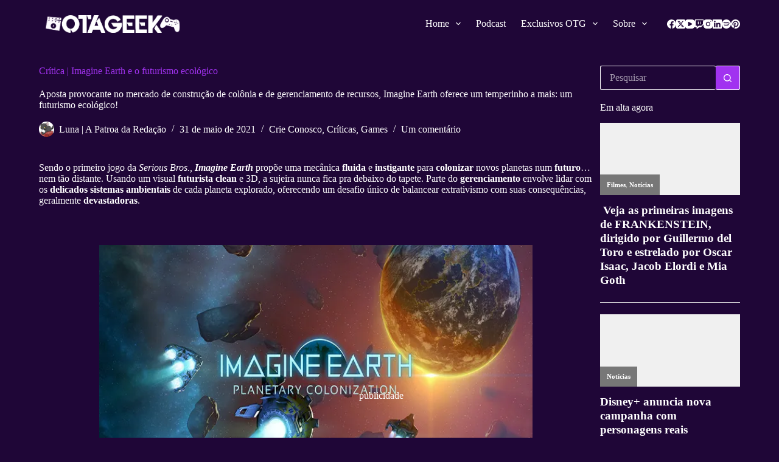

--- FILE ---
content_type: text/html; charset=UTF-8
request_url: https://otageek.com.br/critica-imagine-earth-e-o-um-futurismo-ecologico/
body_size: 48057
content:
<!doctype html>
<html lang="pt-BR">
<head>
<meta charset="UTF-8">
<meta name="viewport" content="width=device-width, initial-scale=1, maximum-scale=5, viewport-fit=cover">
<link rel="profile" href="https://gmpg.org/xfn/11">
<meta name='robots' content='index, follow, max-image-preview:large, max-snippet:-1, max-video-preview:-1' />
<!-- This site is optimized with the Yoast SEO plugin v22.8 - https://yoast.com/wordpress/plugins/seo/ -->
<title>Crítica | Imagine Earth e o futurismo ecológico - Otageek</title>
<meta name="description" content="Aposta provocante no mercado de construção de colônia e de recursos, Imagine Earth oferece um temperinho a mais: um futurismo ecológico!" />
<link rel="canonical" href="https://otageek.com.br/critica-imagine-earth-e-o-um-futurismo-ecologico/" />
<meta property="og:locale" content="pt_BR" />
<meta property="og:type" content="article" />
<meta property="og:title" content="Crítica | Imagine Earth e o futurismo ecológico - Otageek" />
<meta property="og:description" content="Aposta provocante no mercado de construção de colônia e de recursos, Imagine Earth oferece um temperinho a mais: um futurismo ecológico!" />
<meta property="og:url" content="https://otageek.com.br/critica-imagine-earth-e-o-um-futurismo-ecologico/" />
<meta property="og:site_name" content="Otageek" />
<meta property="article:published_time" content="2021-05-31T08:23:46+00:00" />
<meta property="article:modified_time" content="2021-06-01T21:11:34+00:00" />
<meta property="og:image" content="https://i2.wp.com/otageek.com.br/wp-content/uploads/2021/05/t620x300.jpg?fit=620%2C300&ssl=1" />
<meta property="og:image:width" content="620" />
<meta property="og:image:height" content="300" />
<meta property="og:image:type" content="image/jpeg" />
<meta name="author" content="Luna | A Patroa da Redação" />
<meta name="twitter:card" content="summary_large_image" />
<meta name="twitter:creator" content="@otageek5" />
<meta name="twitter:site" content="@otageek5" />
<meta name="twitter:label1" content="Escrito por" />
<meta name="twitter:data1" content="Luna | A Patroa da Redação" />
<meta name="twitter:label2" content="Est. tempo de leitura" />
<meta name="twitter:data2" content="5 minutos" />
<script type="application/ld+json" class="yoast-schema-graph">{"@context":"https://schema.org","@graph":[{"@type":"Article","@id":"https://otageek.com.br/critica-imagine-earth-e-o-um-futurismo-ecologico/#article","isPartOf":{"@id":"https://otageek.com.br/critica-imagine-earth-e-o-um-futurismo-ecologico/"},"author":{"name":"Luna | A Patroa da Redação","@id":"https://otageek.com.br/#/schema/person/516d2924299d37100eee0508cf46ec8c"},"headline":"Crítica | Imagine Earth e o futurismo ecológico","datePublished":"2021-05-31T08:23:46+00:00","dateModified":"2021-06-01T21:11:34+00:00","mainEntityOfPage":{"@id":"https://otageek.com.br/critica-imagine-earth-e-o-um-futurismo-ecologico/"},"wordCount":1001,"commentCount":1,"publisher":{"@id":"https://otageek.com.br/#organization"},"image":{"@id":"https://otageek.com.br/critica-imagine-earth-e-o-um-futurismo-ecologico/#primaryimage"},"thumbnailUrl":"https://otageek.com.br/wp-content/uploads/2021/05/t620x300.jpg","keywords":["Games","Imagine Earth"],"articleSection":["Crie Conosco","Críticas","Games"],"inLanguage":"pt-BR","potentialAction":[{"@type":"CommentAction","name":"Comment","target":["https://otageek.com.br/critica-imagine-earth-e-o-um-futurismo-ecologico/#respond"]}]},{"@type":"WebPage","@id":"https://otageek.com.br/critica-imagine-earth-e-o-um-futurismo-ecologico/","url":"https://otageek.com.br/critica-imagine-earth-e-o-um-futurismo-ecologico/","name":"Crítica | Imagine Earth e o futurismo ecológico - Otageek","isPartOf":{"@id":"https://otageek.com.br/#website"},"primaryImageOfPage":{"@id":"https://otageek.com.br/critica-imagine-earth-e-o-um-futurismo-ecologico/#primaryimage"},"image":{"@id":"https://otageek.com.br/critica-imagine-earth-e-o-um-futurismo-ecologico/#primaryimage"},"thumbnailUrl":"https://otageek.com.br/wp-content/uploads/2021/05/t620x300.jpg","datePublished":"2021-05-31T08:23:46+00:00","dateModified":"2021-06-01T21:11:34+00:00","description":"Aposta provocante no mercado de construção de colônia e de recursos, Imagine Earth oferece um temperinho a mais: um futurismo ecológico!","breadcrumb":{"@id":"https://otageek.com.br/critica-imagine-earth-e-o-um-futurismo-ecologico/#breadcrumb"},"inLanguage":"pt-BR","potentialAction":[{"@type":"ReadAction","target":["https://otageek.com.br/critica-imagine-earth-e-o-um-futurismo-ecologico/"]}]},{"@type":"ImageObject","inLanguage":"pt-BR","@id":"https://otageek.com.br/critica-imagine-earth-e-o-um-futurismo-ecologico/#primaryimage","url":"https://otageek.com.br/wp-content/uploads/2021/05/t620x300.jpg","contentUrl":"https://otageek.com.br/wp-content/uploads/2021/05/t620x300.jpg","width":620,"height":300,"caption":"Imagine Earth crítica otageek"},{"@type":"BreadcrumbList","@id":"https://otageek.com.br/critica-imagine-earth-e-o-um-futurismo-ecologico/#breadcrumb","itemListElement":[{"@type":"ListItem","position":1,"name":"Início","item":"https://otageek.com.br/"},{"@type":"ListItem","position":2,"name":"Blog","item":"https://otageek.com.br/blog/"},{"@type":"ListItem","position":3,"name":"Crítica | Imagine Earth e o futurismo ecológico"}]},{"@type":"WebSite","@id":"https://otageek.com.br/#website","url":"https://otageek.com.br/","name":"Otageek","description":"Jornalismo Cultural para todos!","publisher":{"@id":"https://otageek.com.br/#organization"},"potentialAction":[{"@type":"SearchAction","target":{"@type":"EntryPoint","urlTemplate":"https://otageek.com.br/?s={search_term_string}"},"query-input":"required name=search_term_string"}],"inLanguage":"pt-BR"},{"@type":"Organization","@id":"https://otageek.com.br/#organization","name":"Otageek","url":"https://otageek.com.br/","logo":{"@type":"ImageObject","inLanguage":"pt-BR","@id":"https://otageek.com.br/#/schema/logo/image/","url":"https://otageek.com.br/wp-content/uploads/2022/11/Logo-Otageek-Nova-Vertical-Com-Icones.webp","contentUrl":"https://otageek.com.br/wp-content/uploads/2022/11/Logo-Otageek-Nova-Vertical-Com-Icones.webp","width":1054,"height":137,"caption":"Otageek"},"image":{"@id":"https://otageek.com.br/#/schema/logo/image/"},"sameAs":["https://x.com/otageek5","https://www.instagram.com/otageekbr/"]},{"@type":"Person","@id":"https://otageek.com.br/#/schema/person/516d2924299d37100eee0508cf46ec8c","name":"Luna | A Patroa da Redação","image":{"@type":"ImageObject","inLanguage":"pt-BR","@id":"https://otageek.com.br/#/schema/person/image/","url":"https://otageek.com.br/wp-content/uploads/2021/07/WhatsApp-Image-2021-07-07-at-14.34.01-1-150x150.jpeg","contentUrl":"https://otageek.com.br/wp-content/uploads/2021/07/WhatsApp-Image-2021-07-07-at-14.34.01-1-150x150.jpeg","caption":"Luna | A Patroa da Redação"},"description":"Já pensou em começar a valorizar o Jornalismo Cultural Independente hoje?","sameAs":["https://otageek.com.br"],"url":"https://otageek.com.br/author/otageekadmin/"}]}</script>
<!-- / Yoast SEO plugin. -->
<link rel='dns-prefetch' href='//static.addtoany.com' />
<link rel='dns-prefetch' href='//www.googletagmanager.com' />
<link rel='dns-prefetch' href='//fonts.googleapis.com' />
<link rel='dns-prefetch' href='//pagead2.googlesyndication.com' />
<link rel="alternate" type="application/rss+xml" title="Feed para Otageek &raquo;" href="https://otageek.com.br/feed/" />
<link rel="alternate" type="application/rss+xml" title="Feed de comentários para Otageek &raquo;" href="https://otageek.com.br/comments/feed/" />
<link rel="alternate" type="application/rss+xml" title="Feed de comentários para Otageek &raquo; Crítica | Imagine Earth e o futurismo ecológico" href="https://otageek.com.br/critica-imagine-earth-e-o-um-futurismo-ecologico/feed/" />
<!-- otageek.com.br is managing ads with Advanced Ads 1.52.3 --><script data-wpfc-render="false" id="otage-ready">
window.advanced_ads_ready=function(e,a){a=a||"complete";var d=function(e){return"interactive"===a?"loading"!==e:"complete"===e};d(document.readyState)?e():document.addEventListener("readystatechange",(function(a){d(a.target.readyState)&&e()}),{once:"interactive"===a})},window.advanced_ads_ready_queue=window.advanced_ads_ready_queue||[];		</script>
<link rel='stylesheet' id='blocksy-dynamic-global-css' href='//otageek.com.br/wp-content/cache/wpfc-minified/mmncat61/2ru6t.css' media='all' />
<link rel='stylesheet' id='anwp-pg-styles-css' href='//otageek.com.br/wp-content/cache/wpfc-minified/9jfzuei3/2ru6t.css' media='all' />
<link rel='stylesheet' id='wp-block-library-css' href='//otageek.com.br/wp-content/cache/wpfc-minified/szt2wpx/2ru6t.css' media='all' />
<link rel='stylesheet' id='donmhico-insert-giphy-block-css' href='//otageek.com.br/wp-content/cache/wpfc-minified/2q9bseqt/2ru6t.css' media='all' />
<style id='auto-amazon-links-unit-style-inline-css'>
.aal-gutenberg-preview{max-height:400px;overflow:auto}
</style>
<style id='global-styles-inline-css'>
body{--wp--preset--color--black: #000000;--wp--preset--color--cyan-bluish-gray: #abb8c3;--wp--preset--color--white: #ffffff;--wp--preset--color--pale-pink: #f78da7;--wp--preset--color--vivid-red: #cf2e2e;--wp--preset--color--luminous-vivid-orange: #ff6900;--wp--preset--color--luminous-vivid-amber: #fcb900;--wp--preset--color--light-green-cyan: #7bdcb5;--wp--preset--color--vivid-green-cyan: #00d084;--wp--preset--color--pale-cyan-blue: #8ed1fc;--wp--preset--color--vivid-cyan-blue: #0693e3;--wp--preset--color--vivid-purple: #9b51e0;--wp--preset--color--palette-color-1: var(--theme-palette-color-1, #a132f0);--wp--preset--color--palette-color-2: var(--theme-palette-color-2, #a132f0);--wp--preset--color--palette-color-3: var(--theme-palette-color-3, #2f1bc1);--wp--preset--color--palette-color-4: var(--theme-palette-color-4, #3219cf);--wp--preset--color--palette-color-5: var(--theme-palette-color-5, #ffffff);--wp--preset--color--palette-color-6: var(--theme-palette-color-6, #F4F4F5);--wp--preset--color--palette-color-7: var(--theme-palette-color-7, #FBFBFB);--wp--preset--color--palette-color-8: var(--theme-palette-color-8, #ffffff);--wp--preset--gradient--vivid-cyan-blue-to-vivid-purple: linear-gradient(135deg,rgba(6,147,227,1) 0%,rgb(155,81,224) 100%);--wp--preset--gradient--light-green-cyan-to-vivid-green-cyan: linear-gradient(135deg,rgb(122,220,180) 0%,rgb(0,208,130) 100%);--wp--preset--gradient--luminous-vivid-amber-to-luminous-vivid-orange: linear-gradient(135deg,rgba(252,185,0,1) 0%,rgba(255,105,0,1) 100%);--wp--preset--gradient--luminous-vivid-orange-to-vivid-red: linear-gradient(135deg,rgba(255,105,0,1) 0%,rgb(207,46,46) 100%);--wp--preset--gradient--very-light-gray-to-cyan-bluish-gray: linear-gradient(135deg,rgb(238,238,238) 0%,rgb(169,184,195) 100%);--wp--preset--gradient--cool-to-warm-spectrum: linear-gradient(135deg,rgb(74,234,220) 0%,rgb(151,120,209) 20%,rgb(207,42,186) 40%,rgb(238,44,130) 60%,rgb(251,105,98) 80%,rgb(254,248,76) 100%);--wp--preset--gradient--blush-light-purple: linear-gradient(135deg,rgb(255,206,236) 0%,rgb(152,150,240) 100%);--wp--preset--gradient--blush-bordeaux: linear-gradient(135deg,rgb(254,205,165) 0%,rgb(254,45,45) 50%,rgb(107,0,62) 100%);--wp--preset--gradient--luminous-dusk: linear-gradient(135deg,rgb(255,203,112) 0%,rgb(199,81,192) 50%,rgb(65,88,208) 100%);--wp--preset--gradient--pale-ocean: linear-gradient(135deg,rgb(255,245,203) 0%,rgb(182,227,212) 50%,rgb(51,167,181) 100%);--wp--preset--gradient--electric-grass: linear-gradient(135deg,rgb(202,248,128) 0%,rgb(113,206,126) 100%);--wp--preset--gradient--midnight: linear-gradient(135deg,rgb(2,3,129) 0%,rgb(40,116,252) 100%);--wp--preset--gradient--juicy-peach: linear-gradient(to right, #ffecd2 0%, #fcb69f 100%);--wp--preset--gradient--young-passion: linear-gradient(to right, #ff8177 0%, #ff867a 0%, #ff8c7f 21%, #f99185 52%, #cf556c 78%, #b12a5b 100%);--wp--preset--gradient--true-sunset: linear-gradient(to right, #fa709a 0%, #fee140 100%);--wp--preset--gradient--morpheus-den: linear-gradient(to top, #30cfd0 0%, #330867 100%);--wp--preset--gradient--plum-plate: linear-gradient(135deg, #667eea 0%, #764ba2 100%);--wp--preset--gradient--aqua-splash: linear-gradient(15deg, #13547a 0%, #80d0c7 100%);--wp--preset--gradient--love-kiss: linear-gradient(to top, #ff0844 0%, #ffb199 100%);--wp--preset--gradient--new-retrowave: linear-gradient(to top, #3b41c5 0%, #a981bb 49%, #ffc8a9 100%);--wp--preset--gradient--plum-bath: linear-gradient(to top, #cc208e 0%, #6713d2 100%);--wp--preset--gradient--high-flight: linear-gradient(to right, #0acffe 0%, #495aff 100%);--wp--preset--gradient--teen-party: linear-gradient(-225deg, #FF057C 0%, #8D0B93 50%, #321575 100%);--wp--preset--gradient--fabled-sunset: linear-gradient(-225deg, #231557 0%, #44107A 29%, #FF1361 67%, #FFF800 100%);--wp--preset--gradient--arielle-smile: radial-gradient(circle 248px at center, #16d9e3 0%, #30c7ec 47%, #46aef7 100%);--wp--preset--gradient--itmeo-branding: linear-gradient(180deg, #2af598 0%, #009efd 100%);--wp--preset--gradient--deep-blue: linear-gradient(to right, #6a11cb 0%, #2575fc 100%);--wp--preset--gradient--strong-bliss: linear-gradient(to right, #f78ca0 0%, #f9748f 19%, #fd868c 60%, #fe9a8b 100%);--wp--preset--gradient--sweet-period: linear-gradient(to top, #3f51b1 0%, #5a55ae 13%, #7b5fac 25%, #8f6aae 38%, #a86aa4 50%, #cc6b8e 62%, #f18271 75%, #f3a469 87%, #f7c978 100%);--wp--preset--gradient--purple-division: linear-gradient(to top, #7028e4 0%, #e5b2ca 100%);--wp--preset--gradient--cold-evening: linear-gradient(to top, #0c3483 0%, #a2b6df 100%, #6b8cce 100%, #a2b6df 100%);--wp--preset--gradient--mountain-rock: linear-gradient(to right, #868f96 0%, #596164 100%);--wp--preset--gradient--desert-hump: linear-gradient(to top, #c79081 0%, #dfa579 100%);--wp--preset--gradient--ethernal-constance: linear-gradient(to top, #09203f 0%, #537895 100%);--wp--preset--gradient--happy-memories: linear-gradient(-60deg, #ff5858 0%, #f09819 100%);--wp--preset--gradient--grown-early: linear-gradient(to top, #0ba360 0%, #3cba92 100%);--wp--preset--gradient--morning-salad: linear-gradient(-225deg, #B7F8DB 0%, #50A7C2 100%);--wp--preset--gradient--night-call: linear-gradient(-225deg, #AC32E4 0%, #7918F2 48%, #4801FF 100%);--wp--preset--gradient--mind-crawl: linear-gradient(-225deg, #473B7B 0%, #3584A7 51%, #30D2BE 100%);--wp--preset--gradient--angel-care: linear-gradient(-225deg, #FFE29F 0%, #FFA99F 48%, #FF719A 100%);--wp--preset--gradient--juicy-cake: linear-gradient(to top, #e14fad 0%, #f9d423 100%);--wp--preset--gradient--rich-metal: linear-gradient(to right, #d7d2cc 0%, #304352 100%);--wp--preset--gradient--mole-hall: linear-gradient(-20deg, #616161 0%, #9bc5c3 100%);--wp--preset--gradient--cloudy-knoxville: linear-gradient(120deg, #fdfbfb 0%, #ebedee 100%);--wp--preset--gradient--soft-grass: linear-gradient(to top, #c1dfc4 0%, #deecdd 100%);--wp--preset--gradient--saint-petersburg: linear-gradient(135deg, #f5f7fa 0%, #c3cfe2 100%);--wp--preset--gradient--everlasting-sky: linear-gradient(135deg, #fdfcfb 0%, #e2d1c3 100%);--wp--preset--gradient--kind-steel: linear-gradient(-20deg, #e9defa 0%, #fbfcdb 100%);--wp--preset--gradient--over-sun: linear-gradient(60deg, #abecd6 0%, #fbed96 100%);--wp--preset--gradient--premium-white: linear-gradient(to top, #d5d4d0 0%, #d5d4d0 1%, #eeeeec 31%, #efeeec 75%, #e9e9e7 100%);--wp--preset--gradient--clean-mirror: linear-gradient(45deg, #93a5cf 0%, #e4efe9 100%);--wp--preset--gradient--wild-apple: linear-gradient(to top, #d299c2 0%, #fef9d7 100%);--wp--preset--gradient--snow-again: linear-gradient(to top, #e6e9f0 0%, #eef1f5 100%);--wp--preset--gradient--confident-cloud: linear-gradient(to top, #dad4ec 0%, #dad4ec 1%, #f3e7e9 100%);--wp--preset--gradient--glass-water: linear-gradient(to top, #dfe9f3 0%, white 100%);--wp--preset--gradient--perfect-white: linear-gradient(-225deg, #E3FDF5 0%, #FFE6FA 100%);--wp--preset--font-size--small: 13px;--wp--preset--font-size--medium: 20px;--wp--preset--font-size--large: clamp(22px, 1.375rem + ((1vw - 3.2px) * 0.625), 30px);--wp--preset--font-size--x-large: clamp(30px, 1.875rem + ((1vw - 3.2px) * 1.563), 50px);--wp--preset--font-size--xx-large: clamp(45px, 2.813rem + ((1vw - 3.2px) * 2.734), 80px);--wp--preset--spacing--20: 0.44rem;--wp--preset--spacing--30: 0.67rem;--wp--preset--spacing--40: 1rem;--wp--preset--spacing--50: 1.5rem;--wp--preset--spacing--60: 2.25rem;--wp--preset--spacing--70: 3.38rem;--wp--preset--spacing--80: 5.06rem;--wp--preset--shadow--natural: 6px 6px 9px rgba(0, 0, 0, 0.2);--wp--preset--shadow--deep: 12px 12px 50px rgba(0, 0, 0, 0.4);--wp--preset--shadow--sharp: 6px 6px 0px rgba(0, 0, 0, 0.2);--wp--preset--shadow--outlined: 6px 6px 0px -3px rgba(255, 255, 255, 1), 6px 6px rgba(0, 0, 0, 1);--wp--preset--shadow--crisp: 6px 6px 0px rgba(0, 0, 0, 1);}body { margin: 0;--wp--style--global--content-size: var(--theme-block-max-width);--wp--style--global--wide-size: var(--theme-block-wide-max-width); }.wp-site-blocks > .alignleft { float: left; margin-right: 2em; }.wp-site-blocks > .alignright { float: right; margin-left: 2em; }.wp-site-blocks > .aligncenter { justify-content: center; margin-left: auto; margin-right: auto; }:where(.wp-site-blocks) > * { margin-block-start: var(--theme-content-spacing); margin-block-end: 0; }:where(.wp-site-blocks) > :first-child:first-child { margin-block-start: 0; }:where(.wp-site-blocks) > :last-child:last-child { margin-block-end: 0; }body { --wp--style--block-gap: var(--theme-content-spacing); }:where(body .is-layout-flow)  > :first-child:first-child{margin-block-start: 0;}:where(body .is-layout-flow)  > :last-child:last-child{margin-block-end: 0;}:where(body .is-layout-flow)  > *{margin-block-start: var(--theme-content-spacing);margin-block-end: 0;}:where(body .is-layout-constrained)  > :first-child:first-child{margin-block-start: 0;}:where(body .is-layout-constrained)  > :last-child:last-child{margin-block-end: 0;}:where(body .is-layout-constrained)  > *{margin-block-start: var(--theme-content-spacing);margin-block-end: 0;}:where(body .is-layout-flex) {gap: var(--theme-content-spacing);}:where(body .is-layout-grid) {gap: var(--theme-content-spacing);}body .is-layout-flow > .alignleft{float: left;margin-inline-start: 0;margin-inline-end: 2em;}body .is-layout-flow > .alignright{float: right;margin-inline-start: 2em;margin-inline-end: 0;}body .is-layout-flow > .aligncenter{margin-left: auto !important;margin-right: auto !important;}body .is-layout-constrained > .alignleft{float: left;margin-inline-start: 0;margin-inline-end: 2em;}body .is-layout-constrained > .alignright{float: right;margin-inline-start: 2em;margin-inline-end: 0;}body .is-layout-constrained > .aligncenter{margin-left: auto !important;margin-right: auto !important;}body .is-layout-constrained > :where(:not(.alignleft):not(.alignright):not(.alignfull)){max-width: var(--wp--style--global--content-size);margin-left: auto !important;margin-right: auto !important;}body .is-layout-constrained > .alignwide{max-width: var(--wp--style--global--wide-size);}body .is-layout-flex{display: flex;}body .is-layout-flex{flex-wrap: wrap;align-items: center;}body .is-layout-flex > *{margin: 0;}body .is-layout-grid{display: grid;}body .is-layout-grid > *{margin: 0;}body{padding-top: 0px;padding-right: 0px;padding-bottom: 0px;padding-left: 0px;}.has-black-color{color: var(--wp--preset--color--black) !important;}.has-cyan-bluish-gray-color{color: var(--wp--preset--color--cyan-bluish-gray) !important;}.has-white-color{color: var(--wp--preset--color--white) !important;}.has-pale-pink-color{color: var(--wp--preset--color--pale-pink) !important;}.has-vivid-red-color{color: var(--wp--preset--color--vivid-red) !important;}.has-luminous-vivid-orange-color{color: var(--wp--preset--color--luminous-vivid-orange) !important;}.has-luminous-vivid-amber-color{color: var(--wp--preset--color--luminous-vivid-amber) !important;}.has-light-green-cyan-color{color: var(--wp--preset--color--light-green-cyan) !important;}.has-vivid-green-cyan-color{color: var(--wp--preset--color--vivid-green-cyan) !important;}.has-pale-cyan-blue-color{color: var(--wp--preset--color--pale-cyan-blue) !important;}.has-vivid-cyan-blue-color{color: var(--wp--preset--color--vivid-cyan-blue) !important;}.has-vivid-purple-color{color: var(--wp--preset--color--vivid-purple) !important;}.has-palette-color-1-color{color: var(--wp--preset--color--palette-color-1) !important;}.has-palette-color-2-color{color: var(--wp--preset--color--palette-color-2) !important;}.has-palette-color-3-color{color: var(--wp--preset--color--palette-color-3) !important;}.has-palette-color-4-color{color: var(--wp--preset--color--palette-color-4) !important;}.has-palette-color-5-color{color: var(--wp--preset--color--palette-color-5) !important;}.has-palette-color-6-color{color: var(--wp--preset--color--palette-color-6) !important;}.has-palette-color-7-color{color: var(--wp--preset--color--palette-color-7) !important;}.has-palette-color-8-color{color: var(--wp--preset--color--palette-color-8) !important;}.has-black-background-color{background-color: var(--wp--preset--color--black) !important;}.has-cyan-bluish-gray-background-color{background-color: var(--wp--preset--color--cyan-bluish-gray) !important;}.has-white-background-color{background-color: var(--wp--preset--color--white) !important;}.has-pale-pink-background-color{background-color: var(--wp--preset--color--pale-pink) !important;}.has-vivid-red-background-color{background-color: var(--wp--preset--color--vivid-red) !important;}.has-luminous-vivid-orange-background-color{background-color: var(--wp--preset--color--luminous-vivid-orange) !important;}.has-luminous-vivid-amber-background-color{background-color: var(--wp--preset--color--luminous-vivid-amber) !important;}.has-light-green-cyan-background-color{background-color: var(--wp--preset--color--light-green-cyan) !important;}.has-vivid-green-cyan-background-color{background-color: var(--wp--preset--color--vivid-green-cyan) !important;}.has-pale-cyan-blue-background-color{background-color: var(--wp--preset--color--pale-cyan-blue) !important;}.has-vivid-cyan-blue-background-color{background-color: var(--wp--preset--color--vivid-cyan-blue) !important;}.has-vivid-purple-background-color{background-color: var(--wp--preset--color--vivid-purple) !important;}.has-palette-color-1-background-color{background-color: var(--wp--preset--color--palette-color-1) !important;}.has-palette-color-2-background-color{background-color: var(--wp--preset--color--palette-color-2) !important;}.has-palette-color-3-background-color{background-color: var(--wp--preset--color--palette-color-3) !important;}.has-palette-color-4-background-color{background-color: var(--wp--preset--color--palette-color-4) !important;}.has-palette-color-5-background-color{background-color: var(--wp--preset--color--palette-color-5) !important;}.has-palette-color-6-background-color{background-color: var(--wp--preset--color--palette-color-6) !important;}.has-palette-color-7-background-color{background-color: var(--wp--preset--color--palette-color-7) !important;}.has-palette-color-8-background-color{background-color: var(--wp--preset--color--palette-color-8) !important;}.has-black-border-color{border-color: var(--wp--preset--color--black) !important;}.has-cyan-bluish-gray-border-color{border-color: var(--wp--preset--color--cyan-bluish-gray) !important;}.has-white-border-color{border-color: var(--wp--preset--color--white) !important;}.has-pale-pink-border-color{border-color: var(--wp--preset--color--pale-pink) !important;}.has-vivid-red-border-color{border-color: var(--wp--preset--color--vivid-red) !important;}.has-luminous-vivid-orange-border-color{border-color: var(--wp--preset--color--luminous-vivid-orange) !important;}.has-luminous-vivid-amber-border-color{border-color: var(--wp--preset--color--luminous-vivid-amber) !important;}.has-light-green-cyan-border-color{border-color: var(--wp--preset--color--light-green-cyan) !important;}.has-vivid-green-cyan-border-color{border-color: var(--wp--preset--color--vivid-green-cyan) !important;}.has-pale-cyan-blue-border-color{border-color: var(--wp--preset--color--pale-cyan-blue) !important;}.has-vivid-cyan-blue-border-color{border-color: var(--wp--preset--color--vivid-cyan-blue) !important;}.has-vivid-purple-border-color{border-color: var(--wp--preset--color--vivid-purple) !important;}.has-palette-color-1-border-color{border-color: var(--wp--preset--color--palette-color-1) !important;}.has-palette-color-2-border-color{border-color: var(--wp--preset--color--palette-color-2) !important;}.has-palette-color-3-border-color{border-color: var(--wp--preset--color--palette-color-3) !important;}.has-palette-color-4-border-color{border-color: var(--wp--preset--color--palette-color-4) !important;}.has-palette-color-5-border-color{border-color: var(--wp--preset--color--palette-color-5) !important;}.has-palette-color-6-border-color{border-color: var(--wp--preset--color--palette-color-6) !important;}.has-palette-color-7-border-color{border-color: var(--wp--preset--color--palette-color-7) !important;}.has-palette-color-8-border-color{border-color: var(--wp--preset--color--palette-color-8) !important;}.has-vivid-cyan-blue-to-vivid-purple-gradient-background{background: var(--wp--preset--gradient--vivid-cyan-blue-to-vivid-purple) !important;}.has-light-green-cyan-to-vivid-green-cyan-gradient-background{background: var(--wp--preset--gradient--light-green-cyan-to-vivid-green-cyan) !important;}.has-luminous-vivid-amber-to-luminous-vivid-orange-gradient-background{background: var(--wp--preset--gradient--luminous-vivid-amber-to-luminous-vivid-orange) !important;}.has-luminous-vivid-orange-to-vivid-red-gradient-background{background: var(--wp--preset--gradient--luminous-vivid-orange-to-vivid-red) !important;}.has-very-light-gray-to-cyan-bluish-gray-gradient-background{background: var(--wp--preset--gradient--very-light-gray-to-cyan-bluish-gray) !important;}.has-cool-to-warm-spectrum-gradient-background{background: var(--wp--preset--gradient--cool-to-warm-spectrum) !important;}.has-blush-light-purple-gradient-background{background: var(--wp--preset--gradient--blush-light-purple) !important;}.has-blush-bordeaux-gradient-background{background: var(--wp--preset--gradient--blush-bordeaux) !important;}.has-luminous-dusk-gradient-background{background: var(--wp--preset--gradient--luminous-dusk) !important;}.has-pale-ocean-gradient-background{background: var(--wp--preset--gradient--pale-ocean) !important;}.has-electric-grass-gradient-background{background: var(--wp--preset--gradient--electric-grass) !important;}.has-midnight-gradient-background{background: var(--wp--preset--gradient--midnight) !important;}.has-juicy-peach-gradient-background{background: var(--wp--preset--gradient--juicy-peach) !important;}.has-young-passion-gradient-background{background: var(--wp--preset--gradient--young-passion) !important;}.has-true-sunset-gradient-background{background: var(--wp--preset--gradient--true-sunset) !important;}.has-morpheus-den-gradient-background{background: var(--wp--preset--gradient--morpheus-den) !important;}.has-plum-plate-gradient-background{background: var(--wp--preset--gradient--plum-plate) !important;}.has-aqua-splash-gradient-background{background: var(--wp--preset--gradient--aqua-splash) !important;}.has-love-kiss-gradient-background{background: var(--wp--preset--gradient--love-kiss) !important;}.has-new-retrowave-gradient-background{background: var(--wp--preset--gradient--new-retrowave) !important;}.has-plum-bath-gradient-background{background: var(--wp--preset--gradient--plum-bath) !important;}.has-high-flight-gradient-background{background: var(--wp--preset--gradient--high-flight) !important;}.has-teen-party-gradient-background{background: var(--wp--preset--gradient--teen-party) !important;}.has-fabled-sunset-gradient-background{background: var(--wp--preset--gradient--fabled-sunset) !important;}.has-arielle-smile-gradient-background{background: var(--wp--preset--gradient--arielle-smile) !important;}.has-itmeo-branding-gradient-background{background: var(--wp--preset--gradient--itmeo-branding) !important;}.has-deep-blue-gradient-background{background: var(--wp--preset--gradient--deep-blue) !important;}.has-strong-bliss-gradient-background{background: var(--wp--preset--gradient--strong-bliss) !important;}.has-sweet-period-gradient-background{background: var(--wp--preset--gradient--sweet-period) !important;}.has-purple-division-gradient-background{background: var(--wp--preset--gradient--purple-division) !important;}.has-cold-evening-gradient-background{background: var(--wp--preset--gradient--cold-evening) !important;}.has-mountain-rock-gradient-background{background: var(--wp--preset--gradient--mountain-rock) !important;}.has-desert-hump-gradient-background{background: var(--wp--preset--gradient--desert-hump) !important;}.has-ethernal-constance-gradient-background{background: var(--wp--preset--gradient--ethernal-constance) !important;}.has-happy-memories-gradient-background{background: var(--wp--preset--gradient--happy-memories) !important;}.has-grown-early-gradient-background{background: var(--wp--preset--gradient--grown-early) !important;}.has-morning-salad-gradient-background{background: var(--wp--preset--gradient--morning-salad) !important;}.has-night-call-gradient-background{background: var(--wp--preset--gradient--night-call) !important;}.has-mind-crawl-gradient-background{background: var(--wp--preset--gradient--mind-crawl) !important;}.has-angel-care-gradient-background{background: var(--wp--preset--gradient--angel-care) !important;}.has-juicy-cake-gradient-background{background: var(--wp--preset--gradient--juicy-cake) !important;}.has-rich-metal-gradient-background{background: var(--wp--preset--gradient--rich-metal) !important;}.has-mole-hall-gradient-background{background: var(--wp--preset--gradient--mole-hall) !important;}.has-cloudy-knoxville-gradient-background{background: var(--wp--preset--gradient--cloudy-knoxville) !important;}.has-soft-grass-gradient-background{background: var(--wp--preset--gradient--soft-grass) !important;}.has-saint-petersburg-gradient-background{background: var(--wp--preset--gradient--saint-petersburg) !important;}.has-everlasting-sky-gradient-background{background: var(--wp--preset--gradient--everlasting-sky) !important;}.has-kind-steel-gradient-background{background: var(--wp--preset--gradient--kind-steel) !important;}.has-over-sun-gradient-background{background: var(--wp--preset--gradient--over-sun) !important;}.has-premium-white-gradient-background{background: var(--wp--preset--gradient--premium-white) !important;}.has-clean-mirror-gradient-background{background: var(--wp--preset--gradient--clean-mirror) !important;}.has-wild-apple-gradient-background{background: var(--wp--preset--gradient--wild-apple) !important;}.has-snow-again-gradient-background{background: var(--wp--preset--gradient--snow-again) !important;}.has-confident-cloud-gradient-background{background: var(--wp--preset--gradient--confident-cloud) !important;}.has-glass-water-gradient-background{background: var(--wp--preset--gradient--glass-water) !important;}.has-perfect-white-gradient-background{background: var(--wp--preset--gradient--perfect-white) !important;}.has-small-font-size{font-size: var(--wp--preset--font-size--small) !important;}.has-medium-font-size{font-size: var(--wp--preset--font-size--medium) !important;}.has-large-font-size{font-size: var(--wp--preset--font-size--large) !important;}.has-x-large-font-size{font-size: var(--wp--preset--font-size--x-large) !important;}.has-xx-large-font-size{font-size: var(--wp--preset--font-size--xx-large) !important;}
.wp-block-navigation a:where(:not(.wp-element-button)){color: inherit;}
.wp-block-pullquote{font-size: clamp(0.984em, 0.984rem + ((1vw - 0.2em) * 0.645), 1.5em);line-height: 1.6;}
</style>
<link rel='stylesheet' id='authors-list-css-css' href='//otageek.com.br/wp-content/cache/wpfc-minified/1b1mwomw/2ru6t.css' media='all' />
<link rel='stylesheet' id='jquery-ui-css-css' href='//otageek.com.br/wp-content/cache/wpfc-minified/qtoonmdv/2ru6t.css' media='all' />
<link rel='stylesheet' id='secondline-psb-subscribe-button-styles-css' href='//otageek.com.br/wp-content/cache/wpfc-minified/12hxvqe4/2ru6t.css' media='all' />
<link rel='stylesheet' id='dashicons-css' href='//otageek.com.br/wp-content/cache/wpfc-minified/7a9kv7mt/2ru6t.css' media='all' />
<link rel='stylesheet' id='post-views-counter-frontend-css' href='//otageek.com.br/wp-content/cache/wpfc-minified/divz7yg3/2ru6t.css' media='all' />
<link rel='stylesheet' id='sow-slider-slider-css' href='//otageek.com.br/wp-content/cache/wpfc-minified/qpfr14j/2ru6t.css' media='all' />
<link rel='stylesheet' id='sow-slider-default-65c43df7510b-css' href='//otageek.com.br/wp-content/cache/wpfc-minified/q5jsk380/2ru6t.css' media='all' />
<link rel='stylesheet' id='rt-fontawsome-css' href='//otageek.com.br/wp-content/cache/wpfc-minified/mlww738p/2ru6t.css' media='all' />
<link rel='stylesheet' id='rt-tpg-block-css' href='//otageek.com.br/wp-content/cache/wpfc-minified/5awc6gb/2ru6t.css' media='all' />
<link rel='stylesheet' id='ppress-frontend-css' href='//otageek.com.br/wp-content/cache/wpfc-minified/k9rs9w2z/2ru6t.css' media='all' />
<link rel='stylesheet' id='ppress-flatpickr-css' href='//otageek.com.br/wp-content/cache/wpfc-minified/2o258xef/2ru6t.css' media='all' />
<link rel='stylesheet' id='ppress-select2-css' href='//otageek.com.br/wp-content/cache/wpfc-minified/ma9qmt72/2ru6t.css' media='all' />
<link rel='stylesheet' id='wpdiscuz-frontend-css-css' href='//otageek.com.br/wp-content/cache/wpfc-minified/320z7b4h/2ru6t.css' media='all' />
<style id='wpdiscuz-frontend-css-inline-css'>
#wpdcom .wpd-blog-administrator .wpd-comment-label{color:#ffffff;background-color:#00B38F;border:none}#wpdcom .wpd-blog-administrator .wpd-comment-author, #wpdcom .wpd-blog-administrator .wpd-comment-author a{color:#00B38F}#wpdcom.wpd-layout-1 .wpd-comment .wpd-blog-administrator .wpd-avatar img{border-color:#00B38F}#wpdcom.wpd-layout-2 .wpd-comment.wpd-reply .wpd-comment-wrap.wpd-blog-administrator{border-left:3px solid #00B38F}#wpdcom.wpd-layout-2 .wpd-comment .wpd-blog-administrator .wpd-avatar img{border-bottom-color:#00B38F}#wpdcom.wpd-layout-3 .wpd-blog-administrator .wpd-comment-subheader{border-top:1px dashed #00B38F}#wpdcom.wpd-layout-3 .wpd-reply .wpd-blog-administrator .wpd-comment-right{border-left:1px solid #00B38F}#wpdcom .wpd-blog-editor .wpd-comment-label{color:#ffffff;background-color:#00B38F;border:none}#wpdcom .wpd-blog-editor .wpd-comment-author, #wpdcom .wpd-blog-editor .wpd-comment-author a{color:#00B38F}#wpdcom.wpd-layout-1 .wpd-comment .wpd-blog-editor .wpd-avatar img{border-color:#00B38F}#wpdcom.wpd-layout-2 .wpd-comment.wpd-reply .wpd-comment-wrap.wpd-blog-editor{border-left:3px solid #00B38F}#wpdcom.wpd-layout-2 .wpd-comment .wpd-blog-editor .wpd-avatar img{border-bottom-color:#00B38F}#wpdcom.wpd-layout-3 .wpd-blog-editor .wpd-comment-subheader{border-top:1px dashed #00B38F}#wpdcom.wpd-layout-3 .wpd-reply .wpd-blog-editor .wpd-comment-right{border-left:1px solid #00B38F}#wpdcom .wpd-blog-author .wpd-comment-label{color:#ffffff;background-color:#00B38F;border:none}#wpdcom .wpd-blog-author .wpd-comment-author, #wpdcom .wpd-blog-author .wpd-comment-author a{color:#00B38F}#wpdcom.wpd-layout-1 .wpd-comment .wpd-blog-author .wpd-avatar img{border-color:#00B38F}#wpdcom.wpd-layout-2 .wpd-comment .wpd-blog-author .wpd-avatar img{border-bottom-color:#00B38F}#wpdcom.wpd-layout-3 .wpd-blog-author .wpd-comment-subheader{border-top:1px dashed #00B38F}#wpdcom.wpd-layout-3 .wpd-reply .wpd-blog-author .wpd-comment-right{border-left:1px solid #00B38F}#wpdcom .wpd-blog-contributor .wpd-comment-label{color:#ffffff;background-color:#00B38F;border:none}#wpdcom .wpd-blog-contributor .wpd-comment-author, #wpdcom .wpd-blog-contributor .wpd-comment-author a{color:#00B38F}#wpdcom.wpd-layout-1 .wpd-comment .wpd-blog-contributor .wpd-avatar img{border-color:#00B38F}#wpdcom.wpd-layout-2 .wpd-comment .wpd-blog-contributor .wpd-avatar img{border-bottom-color:#00B38F}#wpdcom.wpd-layout-3 .wpd-blog-contributor .wpd-comment-subheader{border-top:1px dashed #00B38F}#wpdcom.wpd-layout-3 .wpd-reply .wpd-blog-contributor .wpd-comment-right{border-left:1px solid #00B38F}#wpdcom .wpd-blog-subscriber .wpd-comment-label{color:#ffffff;background-color:#00B38F;border:none}#wpdcom .wpd-blog-subscriber .wpd-comment-author, #wpdcom .wpd-blog-subscriber .wpd-comment-author a{color:#00B38F}#wpdcom.wpd-layout-2 .wpd-comment .wpd-blog-subscriber .wpd-avatar img{border-bottom-color:#00B38F}#wpdcom.wpd-layout-3 .wpd-blog-subscriber .wpd-comment-subheader{border-top:1px dashed #00B38F}#wpdcom .wpd-blog-wpseo_manager .wpd-comment-label{color:#ffffff;background-color:#00B38F;border:none}#wpdcom .wpd-blog-wpseo_manager .wpd-comment-author, #wpdcom .wpd-blog-wpseo_manager .wpd-comment-author a{color:#00B38F}#wpdcom.wpd-layout-1 .wpd-comment .wpd-blog-wpseo_manager .wpd-avatar img{border-color:#00B38F}#wpdcom.wpd-layout-2 .wpd-comment .wpd-blog-wpseo_manager .wpd-avatar img{border-bottom-color:#00B38F}#wpdcom.wpd-layout-3 .wpd-blog-wpseo_manager .wpd-comment-subheader{border-top:1px dashed #00B38F}#wpdcom.wpd-layout-3 .wpd-reply .wpd-blog-wpseo_manager .wpd-comment-right{border-left:1px solid #00B38F}#wpdcom .wpd-blog-wpseo_editor .wpd-comment-label{color:#ffffff;background-color:#00B38F;border:none}#wpdcom .wpd-blog-wpseo_editor .wpd-comment-author, #wpdcom .wpd-blog-wpseo_editor .wpd-comment-author a{color:#00B38F}#wpdcom.wpd-layout-1 .wpd-comment .wpd-blog-wpseo_editor .wpd-avatar img{border-color:#00B38F}#wpdcom.wpd-layout-2 .wpd-comment .wpd-blog-wpseo_editor .wpd-avatar img{border-bottom-color:#00B38F}#wpdcom.wpd-layout-3 .wpd-blog-wpseo_editor .wpd-comment-subheader{border-top:1px dashed #00B38F}#wpdcom.wpd-layout-3 .wpd-reply .wpd-blog-wpseo_editor .wpd-comment-right{border-left:1px solid #00B38F}#wpdcom .wpd-blog-css_js_designer .wpd-comment-label{color:#ffffff;background-color:#00B38F;border:none}#wpdcom .wpd-blog-css_js_designer .wpd-comment-author, #wpdcom .wpd-blog-css_js_designer .wpd-comment-author a{color:#00B38F}#wpdcom.wpd-layout-1 .wpd-comment .wpd-blog-css_js_designer .wpd-avatar img{border-color:#00B38F}#wpdcom.wpd-layout-2 .wpd-comment .wpd-blog-css_js_designer .wpd-avatar img{border-bottom-color:#00B38F}#wpdcom.wpd-layout-3 .wpd-blog-css_js_designer .wpd-comment-subheader{border-top:1px dashed #00B38F}#wpdcom.wpd-layout-3 .wpd-reply .wpd-blog-css_js_designer .wpd-comment-right{border-left:1px solid #00B38F}#wpdcom .wpd-blog-customer .wpd-comment-label{color:#ffffff;background-color:#00B38F;border:none}#wpdcom .wpd-blog-customer .wpd-comment-author, #wpdcom .wpd-blog-customer .wpd-comment-author a{color:#00B38F}#wpdcom.wpd-layout-1 .wpd-comment .wpd-blog-customer .wpd-avatar img{border-color:#00B38F}#wpdcom.wpd-layout-2 .wpd-comment .wpd-blog-customer .wpd-avatar img{border-bottom-color:#00B38F}#wpdcom.wpd-layout-3 .wpd-blog-customer .wpd-comment-subheader{border-top:1px dashed #00B38F}#wpdcom.wpd-layout-3 .wpd-reply .wpd-blog-customer .wpd-comment-right{border-left:1px solid #00B38F}#wpdcom .wpd-blog-shop_manager .wpd-comment-label{color:#ffffff;background-color:#00B38F;border:none}#wpdcom .wpd-blog-shop_manager .wpd-comment-author, #wpdcom .wpd-blog-shop_manager .wpd-comment-author a{color:#00B38F}#wpdcom.wpd-layout-1 .wpd-comment .wpd-blog-shop_manager .wpd-avatar img{border-color:#00B38F}#wpdcom.wpd-layout-2 .wpd-comment .wpd-blog-shop_manager .wpd-avatar img{border-bottom-color:#00B38F}#wpdcom.wpd-layout-3 .wpd-blog-shop_manager .wpd-comment-subheader{border-top:1px dashed #00B38F}#wpdcom.wpd-layout-3 .wpd-reply .wpd-blog-shop_manager .wpd-comment-right{border-left:1px solid #00B38F}#wpdcom .wpd-blog-post_author .wpd-comment-label{color:#ffffff;background-color:#00B38F;border:none}#wpdcom .wpd-blog-post_author .wpd-comment-author, #wpdcom .wpd-blog-post_author .wpd-comment-author a{color:#00B38F}#wpdcom .wpd-blog-post_author .wpd-avatar img{border-color:#00B38F}#wpdcom.wpd-layout-1 .wpd-comment .wpd-blog-post_author .wpd-avatar img{border-color:#00B38F}#wpdcom.wpd-layout-2 .wpd-comment.wpd-reply .wpd-comment-wrap.wpd-blog-post_author{border-left:3px solid #00B38F}#wpdcom.wpd-layout-2 .wpd-comment .wpd-blog-post_author .wpd-avatar img{border-bottom-color:#00B38F}#wpdcom.wpd-layout-3 .wpd-blog-post_author .wpd-comment-subheader{border-top:1px dashed #00B38F}#wpdcom.wpd-layout-3 .wpd-reply .wpd-blog-post_author .wpd-comment-right{border-left:1px solid #00B38F}#wpdcom .wpd-blog-guest .wpd-comment-label{color:#ffffff;background-color:#00B38F;border:none}#wpdcom .wpd-blog-guest .wpd-comment-author, #wpdcom .wpd-blog-guest .wpd-comment-author a{color:#00B38F}#wpdcom.wpd-layout-3 .wpd-blog-guest .wpd-comment-subheader{border-top:1px dashed #00B38F}#comments, #respond, .comments-area, #wpdcom.wpd-dark{background:#1f0637;color:#FFFFFF}#wpdcom .ql-editor > *{color:#1f0637}#wpdcom .ql-editor::before{opacity:1;color:#DDDDDD}#wpdcom .ql-toolbar{border:1px solid #D1D1D1;border-top:none}#wpdcom .ql-container{background:#999999;border:1px solid #D1D1D1;border-bottom:none}#wpdcom .wpd-form-row .wpdiscuz-item input[type="text"], #wpdcom .wpd-form-row .wpdiscuz-item input[type="email"], #wpdcom .wpd-form-row .wpdiscuz-item input[type="url"], #wpdcom .wpd-form-row .wpdiscuz-item input[type="color"], #wpdcom .wpd-form-row .wpdiscuz-item input[type="date"], #wpdcom .wpd-form-row .wpdiscuz-item input[type="datetime"], #wpdcom .wpd-form-row .wpdiscuz-item input[type="datetime-local"], #wpdcom .wpd-form-row .wpdiscuz-item input[type="month"], #wpdcom .wpd-form-row .wpdiscuz-item input[type="number"], #wpdcom .wpd-form-row .wpdiscuz-item input[type="time"], #wpdcom textarea, #wpdcom select{background:#999999;border:1px solid #D1D1D1;color:#1f0637}#wpdcom.wpd-dark .wpdiscuz-item.wpd-field-select select.wpdiscuz_select, #wpdcom.wpd-dark select{background:#999999!important;border:1px solid #D1D1D1!important;color:#1f0637!important}#wpdcom .wpd-form-row .wpdiscuz-item textarea{border:1px solid #D1D1D1}#wpdcom input::placeholder, #wpdcom textarea::placeholder, #wpdcom input::-moz-placeholder, #wpdcom textarea::-webkit-input-placeholder{opacity:1;color:#DDDDDD}#wpdcom .wpd-comment-text{color:#FFFFFF}.lity-wrap .wpd-item a{color:#666}.lity-wrap .wpd-item a:hover{color:#222}.wpd-inline-shortcode.wpd-active{background-color:#666}#wpdcom .wpd-thread-head .wpd-thread-info{border-bottom:2px solid #a548c9}#wpdcom .wpd-thread-head .wpd-thread-info.wpd-reviews-tab svg{fill:#a548c9}#wpdcom .wpd-thread-head .wpdiscuz-user-settings{border-bottom:2px solid #a548c9}#wpdcom .wpd-thread-head .wpdiscuz-user-settings:hover{color:#a548c9}#wpdcom .wpd-comment .wpd-follow-link:hover{color:#a548c9}#wpdcom .wpd-comment-status .wpd-sticky{color:#a548c9}#wpdcom .wpd-thread-filter .wpdf-active{color:#a548c9;border-bottom-color:#a548c9}#wpdcom .wpd-comment-info-bar{border:1px dashed #b76dd4;background:#f6edfa}#wpdcom .wpd-comment-info-bar .wpd-current-view i{color:#a548c9}#wpdcom .wpd-filter-view-all:hover{background:#a548c9}#wpdcom .wpdiscuz-item .wpdiscuz-rating > label{color:#DDDDDD}#wpdcom .wpdiscuz-item .wpdiscuz-rating:not(:checked) > label:hover, .wpdiscuz-rating:not(:checked) > label:hover ~ label{}#wpdcom .wpdiscuz-item .wpdiscuz-rating > input ~ label:hover, #wpdcom .wpdiscuz-item .wpdiscuz-rating > input:not(:checked) ~ label:hover ~ label, #wpdcom .wpdiscuz-item .wpdiscuz-rating > input:not(:checked) ~ label:hover ~ label{color:#FFED85}#wpdcom .wpdiscuz-item .wpdiscuz-rating > input:checked ~ label:hover, #wpdcom .wpdiscuz-item .wpdiscuz-rating > input:checked ~ label:hover, #wpdcom .wpdiscuz-item .wpdiscuz-rating > label:hover ~ input:checked ~ label, #wpdcom .wpdiscuz-item .wpdiscuz-rating > input:checked + label:hover ~ label, #wpdcom .wpdiscuz-item .wpdiscuz-rating > input:checked ~ label:hover ~ label, .wpd-custom-field .wcf-active-star, #wpdcom .wpdiscuz-item .wpdiscuz-rating > input:checked ~ label{color:#FFD700}#wpd-post-rating .wpd-rating-wrap .wpd-rating-stars svg .wpd-star{fill:#DDDDDD}#wpd-post-rating .wpd-rating-wrap .wpd-rating-stars svg .wpd-active{fill:#FFD700}#wpd-post-rating .wpd-rating-wrap .wpd-rate-starts svg .wpd-star{fill:#DDDDDD}#wpd-post-rating .wpd-rating-wrap .wpd-rate-starts:hover svg .wpd-star{fill:#FFED85}#wpd-post-rating.wpd-not-rated .wpd-rating-wrap .wpd-rate-starts svg:hover ~ svg .wpd-star{fill:#DDDDDD}.wpdiscuz-post-rating-wrap .wpd-rating .wpd-rating-wrap .wpd-rating-stars svg .wpd-star{fill:#DDDDDD}.wpdiscuz-post-rating-wrap .wpd-rating .wpd-rating-wrap .wpd-rating-stars svg .wpd-active{fill:#FFD700}#wpdcom .wpd-comment .wpd-follow-active{color:#ff7a00}#wpdcom .page-numbers{color:#555;border:#555 1px solid}#wpdcom span.current{background:#555}#wpdcom.wpd-layout-1 .wpd-new-loaded-comment > .wpd-comment-wrap > .wpd-comment-right{background:#FFFAD6}#wpdcom.wpd-layout-2 .wpd-new-loaded-comment.wpd-comment > .wpd-comment-wrap > .wpd-comment-right{background:#FFFAD6}#wpdcom.wpd-layout-2 .wpd-new-loaded-comment.wpd-comment.wpd-reply > .wpd-comment-wrap > .wpd-comment-right{background:transparent}#wpdcom.wpd-layout-2 .wpd-new-loaded-comment.wpd-comment.wpd-reply > .wpd-comment-wrap{background:#FFFAD6}#wpdcom.wpd-layout-3 .wpd-new-loaded-comment.wpd-comment > .wpd-comment-wrap > .wpd-comment-right{background:#FFFAD6}#wpdcom .wpd-follow:hover i, #wpdcom .wpd-unfollow:hover i, #wpdcom .wpd-comment .wpd-follow-active:hover i{color:#a548c9}#wpdcom .wpdiscuz-readmore{cursor:pointer;color:#a548c9}.wpd-custom-field .wcf-pasiv-star, #wpcomm .wpdiscuz-item .wpdiscuz-rating > label{color:#DDDDDD}.wpd-wrapper .wpd-list-item.wpd-active{border-top:3px solid #a548c9}#wpdcom.wpd-layout-2 .wpd-comment.wpd-reply.wpd-unapproved-comment .wpd-comment-wrap{border-left:3px solid #FFFAD6}#wpdcom.wpd-layout-3 .wpd-comment.wpd-reply.wpd-unapproved-comment .wpd-comment-right{border-left:1px solid #FFFAD6}#wpdcom .wpd-prim-button{background-color:#a548c9;color:#FFFFFF}#wpdcom .wpd_label__check i.wpdicon-on{color:#a548c9;border:1px solid #d2a4e4}#wpd-bubble-wrapper #wpd-bubble-all-comments-count{color:#a548c9}#wpd-bubble-wrapper > div{background-color:#a548c9}#wpd-bubble-wrapper > #wpd-bubble #wpd-bubble-add-message{background-color:#a548c9}#wpd-bubble-wrapper > #wpd-bubble #wpd-bubble-add-message::before{border-left-color:#a548c9;border-right-color:#a548c9}#wpd-bubble-wrapper.wpd-right-corner > #wpd-bubble #wpd-bubble-add-message::before{border-left-color:#a548c9;border-right-color:#a548c9}.wpd-inline-icon-wrapper path.wpd-inline-icon-first{fill:#a548c9}.wpd-inline-icon-count{background-color:#a548c9}.wpd-inline-icon-count::before{border-right-color:#a548c9}.wpd-inline-form-wrapper::before{border-bottom-color:#a548c9}.wpd-inline-form-question{background-color:#a548c9}.wpd-inline-form{background-color:#a548c9}.wpd-last-inline-comments-wrapper{border-color:#a548c9}.wpd-last-inline-comments-wrapper::before{border-bottom-color:#a548c9}.wpd-last-inline-comments-wrapper .wpd-view-all-inline-comments{background:#a548c9}.wpd-last-inline-comments-wrapper .wpd-view-all-inline-comments:hover,.wpd-last-inline-comments-wrapper .wpd-view-all-inline-comments:active,.wpd-last-inline-comments-wrapper .wpd-view-all-inline-comments:focus{background-color:#a548c9}#wpdcom .ql-snow .ql-tooltip[data-mode="link"]::before{content:"Enter link:"}#wpdcom .ql-snow .ql-tooltip.ql-editing a.ql-action::after{content:"Guardar"}.comments-area{width:auto}
</style>
<link rel='stylesheet' id='wpdiscuz-fa-css' href='//otageek.com.br/wp-content/cache/wpfc-minified/que758qp/2ru6t.css' media='all' />
<link rel='stylesheet' id='wpdiscuz-combo-css-css' href='//otageek.com.br/wp-content/cache/wpfc-minified/m9no533h/2ru6t.css' media='all' />
<link rel='stylesheet' id='amazon-auto-links-_common-css' href='//otageek.com.br/wp-content/cache/wpfc-minified/kqcyxpu2/2ru6t.css' media='all' />
<link rel='stylesheet' id='amazon-auto-links-list-css' href='//otageek.com.br/wp-content/cache/wpfc-minified/jxmwf2ae/2ru6t.css' media='all' />
<link rel='stylesheet' id='wordpress-popular-posts-css-css' href='//otageek.com.br/wp-content/cache/wpfc-minified/dr9r0hpi/2ru6t.css' media='all' />
<link rel='stylesheet' id='wp-pointer-css' href='//otageek.com.br/wp-content/cache/wpfc-minified/1fea7g3o/2ru6t.css' media='all' />
<link rel='stylesheet' id='addtoany-css' href='//otageek.com.br/wp-content/cache/wpfc-minified/1qyce47f/2ru6t.css' media='all' />
<style id='addtoany-inline-css'>
.addtoany_content { text-align:right; }
.addtoany_header { font-size: 20px; font-weight: 700; }
</style>
<link rel='stylesheet' id='blocksy-fonts-font-source-google-css' href='https://fonts.googleapis.com/css2?family=Montserrat:wght@400;500;600;700&#038;display=swap' media='all' />
<link rel='stylesheet' id='ct-main-styles-css' href='//otageek.com.br/wp-content/cache/wpfc-minified/mourwf2y/2ru6t.css' media='all' />
<link rel='stylesheet' id='ct-page-title-styles-css' href='//otageek.com.br/wp-content/cache/wpfc-minified/1e6xcfw1/2ru6t.css' media='all' />
<link rel='stylesheet' id='ct-elementor-styles-css' href='//otageek.com.br/wp-content/cache/wpfc-minified/2djcbjo3/2ru6t.css' media='all' />
<link rel='stylesheet' id='ct-sidebar-styles-css' href='//otageek.com.br/wp-content/cache/wpfc-minified/6ja5ezmo/2ru6t.css' media='all' />
<link rel='stylesheet' id='ct-comments-styles-css' href='//otageek.com.br/wp-content/cache/wpfc-minified/qkzlby86/2ru6t.css' media='all' />
<link rel='stylesheet' id='ct-author-box-styles-css' href='//otageek.com.br/wp-content/cache/wpfc-minified/7jcp1zyj/2ru6t.css' media='all' />
<script src="https://otageek.com.br/wp-includes/js/jquery/jquery.min.js?ver=3.7.1" id="jquery-core-js"></script>
<script src="https://otageek.com.br/wp-includes/js/jquery/jquery-migrate.min.js?ver=3.4.1" id="jquery-migrate-js"></script>
<script id="addtoany-core-js-before">
window.a2a_config=window.a2a_config||{};a2a_config.callbacks=[];a2a_config.overlays=[];a2a_config.templates={};a2a_localize = {
Share: "Share",
Save: "Save",
Subscribe: "Subscribe",
Email: "Email",
Bookmark: "Bookmark",
ShowAll: "Show all",
ShowLess: "Show less",
FindServices: "Find service(s)",
FindAnyServiceToAddTo: "Instantly find any service to add to",
PoweredBy: "Powered by",
ShareViaEmail: "Share via email",
SubscribeViaEmail: "Subscribe via email",
BookmarkInYourBrowser: "Bookmark in your browser",
BookmarkInstructions: "Press Ctrl+D or \u2318+D to bookmark this page",
AddToYourFavorites: "Add to your favorites",
SendFromWebOrProgram: "Send from any email address or email program",
EmailProgram: "Email program",
More: "More&#8230;",
ThanksForSharing: "Thanks for sharing!",
ThanksForFollowing: "Thanks for following!"
};
</script>
<script async src="https://static.addtoany.com/menu/page.js" id="addtoany-core-js"></script>
<script async src="https://otageek.com.br/wp-content/plugins/add-to-any/addtoany.min.js?ver=1.1" id="addtoany-jquery-js"></script>
<script id="post-views-counter-frontend-js-before">
var pvcArgsFrontend = {"mode":"rest_api","postID":24212,"requestURL":"https:\/\/otageek.com.br\/wp-json\/post-views-counter\/view-post\/24212","nonce":"fd6e4529b1","dataStorage":"cookies","multisite":false,"path":"\/","domain":""};
</script>
<script src="https://otageek.com.br/wp-content/plugins/post-views-counter/js/frontend.min.js?ver=1.4.6" id="post-views-counter-frontend-js"></script>
<script src="https://otageek.com.br/wp-content/plugins/so-widgets-bundle/js/jquery.cycle.min.js?ver=1.61.1" id="sow-slider-slider-cycle2-js"></script>
<script src="https://otageek.com.br/wp-content/plugins/so-widgets-bundle/js/slider/jquery.slider.min.js?ver=1.61.1" id="sow-slider-slider-js"></script>
<script src="https://otageek.com.br/wp-content/plugins/wp-user-avatar/assets/flatpickr/flatpickr.min.js?ver=4.15.9" id="ppress-flatpickr-js"></script>
<script src="https://otageek.com.br/wp-content/plugins/wp-user-avatar/assets/select2/select2.min.js?ver=4.15.9" id="ppress-select2-js"></script>
<script id="wpp-json" type="application/json">
{"sampling_active":0,"sampling_rate":100,"ajax_url":"https:\/\/otageek.com.br\/wp-json\/wordpress-popular-posts\/v1\/popular-posts","api_url":"https:\/\/otageek.com.br\/wp-json\/wordpress-popular-posts","ID":24212,"token":"fd6e4529b1","lang":0,"debug":0}
</script>
<script src="https://otageek.com.br/wp-content/plugins/wordpress-popular-posts/assets/js/wpp.min.js?ver=6.4.2" id="wpp-js-js"></script>
<!-- Google tag (gtag.js) snippet added by Site Kit -->
<!-- Snippet do Google Analytics adicionado pelo Site Kit -->
<script src="https://www.googletagmanager.com/gtag/js?id=GT-WV3LX2Q" id="google_gtagjs-js" async></script>
<script id="google_gtagjs-js-after">
window.dataLayer = window.dataLayer || [];function gtag(){dataLayer.push(arguments);}
gtag("set","linker",{"domains":["otageek.com.br"]});
gtag("js", new Date());
gtag("set", "developer_id.dZTNiMT", true);
gtag("config", "GT-WV3LX2Q");
</script>
<!-- End Google tag (gtag.js) snippet added by Site Kit -->
<link rel="https://api.w.org/" href="https://otageek.com.br/wp-json/" /><link rel="alternate" type="application/json" href="https://otageek.com.br/wp-json/wp/v2/posts/24212" /><link rel="alternate" type="application/json+oembed" href="https://otageek.com.br/wp-json/oembed/1.0/embed?url=https%3A%2F%2Fotageek.com.br%2Fcritica-imagine-earth-e-o-um-futurismo-ecologico%2F" />
<link rel="alternate" type="text/xml+oembed" href="https://otageek.com.br/wp-json/oembed/1.0/embed?url=https%3A%2F%2Fotageek.com.br%2Fcritica-imagine-earth-e-o-um-futurismo-ecologico%2F&#038;format=xml" />
<!-- start Simple Custom CSS and JS -->
<style>
#wtr-progress.top.shown {
top:0.8px !important;
}
</style>
<!-- end Simple Custom CSS and JS -->
<meta name="generator" content="Site Kit by Google 1.127.0" />
<script>
jQuery(window).on('elementor/frontend/init', function () {
var previewIframe = jQuery('#elementor-preview-iframe').get(0);
// Attach a load event listener to the preview iframe
jQuery(previewIframe).on('load', function () {
var tpg_selector = tpg_str_rev("nottub-tropmi-gpttr nottub-aera-noitces-dda-rotnemele");
var logo = "https://otageek.com.br/wp-content/plugins/the-post-grid";
var log_path = "/assets/images/icon-40x40.svg"; //tpg_str_rev("gvs.04x04-noci/segami/stessa/");
jQuery('<div class="' + tpg_selector + '" style="vertical-align: bottom;margin-left: 5px;"><img src="' + logo + log_path + '" alt="TPG"/></div>').insertBefore(".elementor-add-section-drag-title");
});
});
</script>
<style>
:root {
--tpg-primary-color: #0d6efd;
--tpg-secondary-color: #0654c4;
--tpg-primary-light: #c4d0ff
}
</style>
<style type='text/css' id='amazon-auto-links-button-css' data-version='5.4.2'>.amazon-auto-links-button.amazon-auto-links-button-default { background-image: -webkit-linear-gradient(top, #4997e5, #3f89ba);background-image: -moz-linear-gradient(top, #4997e5, #3f89ba);background-image: -ms-linear-gradient(top, #4997e5, #3f89ba);background-image: -o-linear-gradient(top, #4997e5, #3f89ba);background-image: linear-gradient(to bottom, #4997e5, #3f89ba);-webkit-border-radius: 4px;-moz-border-radius: 4px;border-radius: 4px;margin-left: auto;margin-right: auto;text-align: center;white-space: nowrap;color: #ffffff;font-size: 13px;text-shadow: 0 0 transparent;width: 100px;padding: 7px 8px 8px 8px;background: #3498db;border: solid #6891a5 1px;text-decoration: none;}.amazon-auto-links-button.amazon-auto-links-button-default:hover {background: #3cb0fd;background-image: -webkit-linear-gradient(top, #3cb0fd, #3498db);background-image: -moz-linear-gradient(top, #3cb0fd, #3498db);background-image: -ms-linear-gradient(top, #3cb0fd, #3498db);background-image: -o-linear-gradient(top, #3cb0fd, #3498db);background-image: linear-gradient(to bottom, #3cb0fd, #3498db);text-decoration: none;}.amazon-auto-links-button.amazon-auto-links-button-default > a {color: inherit; border-bottom: none;text-decoration: none; }.amazon-auto-links-button.amazon-auto-links-button-default > a:hover {color: inherit;}.amazon-auto-links-button > a, .amazon-auto-links-button > a:hover {-webkit-box-shadow: none;box-shadow: none;color: inherit;}div.amazon-auto-links-button {line-height: 1.3; }button.amazon-auto-links-button {white-space: nowrap;}.amazon-auto-links-button-link {text-decoration: none;}.amazon-auto-links-button-64862 { margin-right: auto; margin-left: auto; white-space: nowrap; text-align: center; display: inline-flex; justify-content: space-around; font-size: 13px; color: #ffffff; font-weight: 400; padding-top: 8px; padding-right: 16px; padding-bottom: 8px; padding-left: 16px; border-radius: 4px; border-color: #1f628d; border-width: 1px; background-color: #4997e5; transform: scale(0.98); border-style: none; background-solid: solid; } .amazon-auto-links-button-64862 * { box-sizing: border-box; } .amazon-auto-links-button-64862 .button-icon { margin-right: auto; margin-left: auto; display: none; height: auto; border: solid 0; } .amazon-auto-links-button-64862 .button-icon > i { display: inline-block; width: 100%; height: 100%; } .amazon-auto-links-button-64862 .button-icon-left { display: inline-flex; background-color: transparent; border-color: transparent; padding: 0px; margin: 0px; min-height: 17px; min-width: 17px; padding-top: 0px; padding-right: 0px; padding-bottom: 0px; padding-left: 0px; } .amazon-auto-links-button-64862 .button-icon-left > i { background-color: #ffffff; background-size: contain; background-position: center; background-repeat: no-repeat; -webkit-mask-image: url('https://otageek.com.br/wp-content/plugins/amazon-auto-links/include/core/component/button/asset/image/icon/cart.svg'); mask-image: url('https://otageek.com.br/wp-content/plugins/amazon-auto-links/include/core/component/button/asset/image/icon/cart.svg'); -webkit-mask-position: center center; mask-position: center center; -webkit-mask-repeat: no-repeat; mask-repeat: no-repeat; } .amazon-auto-links-button-64862 .button-label { margin-top: 0px; margin-right: 8px; margin-bottom: 0px; margin-left: 8px; } .amazon-auto-links-button-64862 > * { align-items: center; display: inline-flex; vertical-align: middle; } .amazon-auto-links-button-64862:hover { transform: scale(1.0); filter: alpha(opacity=70); opacity: 0.7; }.amazon-auto-links-button-64863 { margin-right: auto; margin-left: auto; white-space: nowrap; text-align: center; display: inline-flex; justify-content: space-around; font-size: 13px; color: #ffffff; font-weight: 400; padding-top: 8px; padding-right: 16px; padding-bottom: 8px; padding-left: 16px; border-radius: 0px; border-color: #1f628d; border-width: 1px; background-color: #0a0101; transform: scale(0.98); border-style: none; background-solid: solid; } .amazon-auto-links-button-64863 * { box-sizing: border-box; } .amazon-auto-links-button-64863 .button-icon { margin-right: auto; margin-left: auto; display: none; height: auto; border: solid 0; } .amazon-auto-links-button-64863 .button-icon > i { display: inline-block; width: 100%; height: 100%; } .amazon-auto-links-button-64863 .button-icon-left { display: inline-flex; background-color: transparent; border-color: transparent; padding: 0px; margin: 0px; min-height: 17px; min-width: 17px; padding-top: 0px; padding-right: 0px; padding-bottom: 0px; padding-left: 0px; } .amazon-auto-links-button-64863 .button-icon-left > i { background-color: #ffffff; background-size: contain; background-position: center; background-repeat: no-repeat; -webkit-mask-image: url('https://otageek.com.br/wp-content/plugins/amazon-auto-links/include/core/component/button/asset/image/icon/cart.svg'); mask-image: url('https://otageek.com.br/wp-content/plugins/amazon-auto-links/include/core/component/button/asset/image/icon/cart.svg'); -webkit-mask-position: center center; mask-position: center center; -webkit-mask-repeat: no-repeat; mask-repeat: no-repeat; } .amazon-auto-links-button-64863 .button-icon-right { display: inline-flex; background-color: #ffffff; border-color: transparent; margin: 0px; min-height: 17px; min-width: 17px; border-radius: 10px; padding-top: 0px; padding-right: 0px; padding-bottom: 0px; padding-left: 2px; } .amazon-auto-links-button-64863 .button-icon-right > i { background-color: #000000; background-size: contain; background-position: center; background-repeat: no-repeat; -webkit-mask-image: url('https://otageek.com.br/wp-content/plugins/amazon-auto-links/include/core/component/button/asset/image/icon/controls-play.svg'); mask-image: url('https://otageek.com.br/wp-content/plugins/amazon-auto-links/include/core/component/button/asset/image/icon/controls-play.svg'); -webkit-mask-position: center center; mask-position: center center; -webkit-mask-repeat: no-repeat; mask-repeat: no-repeat; } .amazon-auto-links-button-64863 .button-label { margin-top: 0px; margin-right: 16px; margin-bottom: 0px; margin-left: 16px; } .amazon-auto-links-button-64863 > * { align-items: center; display: inline-flex; vertical-align: middle; } .amazon-auto-links-button-64863:hover { transform: scale(1.0); filter: alpha(opacity=70); opacity: 0.7; }.amazon-auto-links-button-64864 { margin-right: auto; margin-left: auto; white-space: nowrap; text-align: center; display: inline-flex; justify-content: space-around; font-size: 13px; color: #000000; font-weight: 500; padding-top: 8px; padding-right: 16px; padding-bottom: 8px; padding-left: 16px; border-radius: 19px; border-color: #e8b500; border-width: 1px; background-color: #ffd814; transform: scale(0.98); border-style: solid; background-solid: solid; } .amazon-auto-links-button-64864 * { box-sizing: border-box; } .amazon-auto-links-button-64864 .button-icon { margin-right: auto; margin-left: auto; display: none; height: auto; border: solid 0; } .amazon-auto-links-button-64864 .button-icon > i { display: inline-block; width: 100%; height: 100%; } .amazon-auto-links-button-64864 .button-label { margin-top: 0px; margin-right: 32px; margin-bottom: 0px; margin-left: 32px; } .amazon-auto-links-button-64864 > * { align-items: center; display: inline-flex; vertical-align: middle; } .amazon-auto-links-button-64864:hover { transform: scale(1.0); filter: alpha(opacity=70); opacity: 0.7; }.amazon-auto-links-button-64865 { margin-right: auto; margin-left: auto; white-space: nowrap; text-align: center; display: inline-flex; justify-content: space-around; font-size: 13px; color: #000000; font-weight: 500; padding: 3px; border-radius: 4px; border-color: #c89411 #b0820f #99710d; border-width: 1px; background-color: #ecb21f; transform: scale(0.98); border-style: solid; background-image: linear-gradient(to bottom,#f8e3ad,#eeba37); } .amazon-auto-links-button-64865 * { box-sizing: border-box; } .amazon-auto-links-button-64865 .button-icon { margin-right: auto; margin-left: auto; display: none; height: auto; border: solid 0; } .amazon-auto-links-button-64865 .button-icon > i { display: inline-block; width: 100%; height: 100%; } .amazon-auto-links-button-64865 .button-icon-left { display: inline-flex; background-color: #2d2d2d; border-width: 1px; border-color: #0a0a0a; border-radius: 2px; margin: 0px; padding-top: 2px; padding-right: 2px; padding-bottom: 3px; padding-left: 2px; min-width: 25px; min-height: 25px; } .amazon-auto-links-button-64865 .button-icon-left > i { background-color: #ffffff; background-size: contain; background-position: center; background-repeat: no-repeat; -webkit-mask-image: url('https://otageek.com.br/wp-content/plugins/amazon-auto-links/include/core/component/button/asset/image/icon/cart.svg'); mask-image: url('https://otageek.com.br/wp-content/plugins/amazon-auto-links/include/core/component/button/asset/image/icon/cart.svg'); -webkit-mask-position: center center; mask-position: center center; -webkit-mask-repeat: no-repeat; mask-repeat: no-repeat; } .amazon-auto-links-button-64865 .button-label { margin-top: 0px; margin-right: 32px; margin-bottom: 0px; margin-left: 32px; } .amazon-auto-links-button-64865 > * { align-items: center; display: inline-flex; vertical-align: middle; } .amazon-auto-links-button-64865:hover { transform: scale(1.0); filter: alpha(opacity=70); opacity: 0.7; }.amazon-auto-links-button-64866 { display: block; margin-right: auto; margin-left: auto; position: relative; width: 176px; height: 28px; } .amazon-auto-links-button-64866 > img { height: unset; max-width: 100%; max-height: 100%; margin-right: auto; margin-left: auto; display: block; position: absolute; top: 50%; left: 50%; -ms-transform: translate(-50%, -50%); transform: translate(-50%, -50%); }.amazon-auto-links-button-64867 { display: block; margin-right: auto; margin-left: auto; position: relative; width: 148px; height: 79px; transform: scale(0.98); } .amazon-auto-links-button-64867:hover { transform: scale(1.0); } .amazon-auto-links-button-64867 > img { height: unset; max-width: 100%; max-height: 100%; margin-right: auto; margin-left: auto; display: block; position: absolute; top: 50%; left: 50%; -ms-transform: translate(-50%, -50%); transform: translate(-50%, -50%); } .amazon-auto-links-button-64867 > img:hover { filter: alpha(opacity=70); opacity: 0.7; }.amazon-auto-links-button.amazon-auto-links-button-2851 {background: #4997e5;background-image: -webkit-linear-gradient(top, #4997e5, #3f89ba);background-image: -moz-linear-gradient(top, #4997e5, #3f89ba);background-image: -ms-linear-gradient(top, #4997e5, #3f89ba);background-image: -o-linear-gradient(top, #4997e5, #3f89ba);background-image: linear-gradient(to bottom, #4997e5, #3f89ba);-webkit-border-radius: 4px;-moz-border-radius: 4px;border-radius: 4px;margin-left: auto;margin-right: auto;text-align: center;white-space: nowrap;color: #ffffff;font-size: 13px;text-shadow-color: transparent;width: 100px;box-shadow-color: #666666;padding: 7px 8px 8px 8px;background: #3498db;border: solid #6891a5 1px;text-decoration: none;}.amazon-auto-links-button.amazon-auto-links-button-2851:hover {background: #3cb0fd;background-image: -webkit-linear-gradient(top, #3cb0fd, #3498db);background-image: -moz-linear-gradient(top, #3cb0fd, #3498db);background-image: -ms-linear-gradient(top, #3cb0fd, #3498db);background-image: -o-linear-gradient(top, #3cb0fd, #3498db);background-image: linear-gradient(to bottom, #3cb0fd, #3498db);text-decoration: none;}.amazon-auto-links-button.amazon-auto-links-button-2851 > a {color: inherit; border-bottom: none;text-decoration: none; }.amazon-auto-links-button.amazon-auto-links-button-2851 > a:hover {color: inherit;}</style>
<script>
(function(h,o,t,j,a,r){
h.hj=h.hj||function(){(h.hj.q=h.hj.q||[]).push(arguments)};
h._hjSettings={hjid:3576968,hjsv:5};
a=o.getElementsByTagName('head')[0];
r=o.createElement('script');r.async=1;
r.src=t+h._hjSettings.hjid+j+h._hjSettings.hjsv;
a.appendChild(r);
})(window,document,'//static.hotjar.com/c/hotjar-','.js?sv=');
</script>
<style id="wpp-loading-animation-styles">@-webkit-keyframes bgslide{from{background-position-x:0}to{background-position-x:-200%}}@keyframes bgslide{from{background-position-x:0}to{background-position-x:-200%}}.wpp-widget-placeholder,.wpp-widget-block-placeholder,.wpp-shortcode-placeholder{margin:0 auto;width:60px;height:3px;background:#dd3737;background:linear-gradient(90deg,#dd3737 0%,#571313 10%,#dd3737 100%);background-size:200% auto;border-radius:3px;-webkit-animation:bgslide 1s infinite linear;animation:bgslide 1s infinite linear}</style>
<noscript><link rel='stylesheet' href='//otageek.com.br/wp-content/cache/wpfc-minified/f5t43y3c/2ru6t.css' type='text/css'></noscript>
<!-- Metatags do Google AdSense adicionado pelo Site Kit -->
<meta name="google-adsense-platform-account" content="ca-host-pub-2644536267352236">
<meta name="google-adsense-platform-domain" content="sitekit.withgoogle.com">
<!-- Fim das metatags do Google AdSense adicionado pelo Site Kit -->
<meta name="generator" content="Elementor 3.21.8; features: e_optimized_assets_loading, additional_custom_breakpoints, e_lazyload; settings: css_print_method-external, google_font-enabled, font_display-auto">
<style>
.e-con.e-parent:nth-of-type(n+4):not(.e-lazyloaded):not(.e-no-lazyload),
.e-con.e-parent:nth-of-type(n+4):not(.e-lazyloaded):not(.e-no-lazyload) * {
background-image: none !important;
}
@media screen and (max-height: 1024px) {
.e-con.e-parent:nth-of-type(n+3):not(.e-lazyloaded):not(.e-no-lazyload),
.e-con.e-parent:nth-of-type(n+3):not(.e-lazyloaded):not(.e-no-lazyload) * {
background-image: none !important;
}
}
@media screen and (max-height: 640px) {
.e-con.e-parent:nth-of-type(n+2):not(.e-lazyloaded):not(.e-no-lazyload),
.e-con.e-parent:nth-of-type(n+2):not(.e-lazyloaded):not(.e-no-lazyload) * {
background-image: none !important;
}
}
</style>
<noscript><style>.lazyload[data-src]{display:none !important;}</style></noscript><style>.lazyload{background-image:none !important;}.lazyload:before{background-image:none !important;}</style>
<!-- Snippet do Google Adsense adicionado pelo Site Kit -->
<script async src="https://pagead2.googlesyndication.com/pagead/js/adsbygoogle.js?client=ca-pub-3150675184573512&amp;host=ca-host-pub-2644536267352236" crossorigin="anonymous"></script>
<!-- Finalizar o snippet do Google Adsense adicionado pelo Site Kit -->
<!-- Facebook Pixel Code -->
<script>
!function(f,b,e,v,n,t,s)
{if(f.fbq)return;n=f.fbq=function(){n.callMethod?
n.callMethod.apply(n,arguments):n.queue.push(arguments)};
if(!f._fbq)f._fbq=n;n.push=n;n.loaded=!0;n.version='2.0';
n.queue=[];t=b.createElement(e);t.async=!0;
t.src=v;s=b.getElementsByTagName(e)[0];
s.parentNode.insertBefore(t,s)}(window, document,'script',
'https://connect.facebook.net/en_US/fbevents.js');
fbq('init', '3717724958331862');
fbq('track', 'PageView');
</script>
<noscript><img loading="lazy" height="1" width="1" style="display:none"
src="https://www.facebook.com/tr?id=3717724958331862&ev=PageView&noscript=1"
/></noscript>
<!-- End Facebook Pixel Code -->
<meta name="facebook-domain-verification" content="3vu8mp4jbk2ezpwcs9sbqrrh0yj8a1" />
<!--ADS -->
<script data-ad-client="ca-pub-3150675184573512" async src="https://pagead2.googlesyndication.com/pagead/js/adsbygoogle.js"></script>
<!-- Google Tag Manager -->
<script>(function(w,d,s,l,i){w[l]=w[l]||[];w[l].push({'gtm.start':
new Date().getTime(),event:'gtm.js'});var f=d.getElementsByTagName(s)[0],
j=d.createElement(s),dl=l!='dataLayer'?'&l='+l:'';j.async=true;j.src=
'https://www.googletagmanager.com/gtm.js?id='+i+dl;f.parentNode.insertBefore(j,f);
})(window,document,'script','dataLayer','GTM-MJ4W65MD');</script>
<!-- End Google Tag Manager -->
<!-- Google tag (gtag.js) -->
<script async src="https://www.googletagmanager.com/gtag/js?id=G-729Z679092"></script>
<script>
window.dataLayer = window.dataLayer || [];
function gtag(){dataLayer.push(arguments);}
gtag('js', new Date());
gtag('config', 'G-729Z679092');
</script><script  async src="https://pagead2.googlesyndication.com/pagead/js/adsbygoogle.js?client=ca-pub-3150675184573512" crossorigin="anonymous"></script><link rel="icon" href="https://otageek.com.br/wp-content/uploads/2020/12/cropped-favicon-1-32x32.png" sizes="32x32" />
<link rel="icon" href="https://otageek.com.br/wp-content/uploads/2020/12/cropped-favicon-1-192x192.png" sizes="192x192" />
<link rel="apple-touch-icon" href="https://otageek.com.br/wp-content/uploads/2020/12/cropped-favicon-1-180x180.png" />
<meta name="msapplication-TileImage" content="https://otageek.com.br/wp-content/uploads/2020/12/cropped-favicon-1-270x270.png" />
<style id="wp-custom-css">
#jp-relatedposts h3.jp-relatedposts-headline {
color:#ffff;
}
#jp-relatedposts .jp-relatedposts-items .jp-relatedposts-post .jp-relatedposts-post-title a{
color:#ffff;
}
.ct-widget option{
background-color:#a132f0;
}
.ct-widget select{
font-weight:bold;
}
.wpp-cardview-compact li .wpp-post-title {
font-size: 0.8em;
}
</style>
</head>
<body data-rsssl=1 class="post-template-default single single-post postid-24212 single-format-standard wp-custom-logo wp-embed-responsive rttpg rttpg-7.7.3 radius-frontend rttpg-body-wrap theme--blocksy elementor-default elementor-kit-32399 aa-prefix-otage- ct-elementor-default-template" data-link="type-2" data-prefix="single_blog_post" data-header="type-1:sticky" data-footer="type-1" itemscope="itemscope" itemtype="https://schema.org/Blog">
<script type="text/javascript">
(function(e,t,o,n,p,r,i){e.visitorGlobalObjectAlias=n;e[e.visitorGlobalObjectAlias]=e[e.visitorGlobalObjectAlias]||function(){(e[e.visitorGlobalObjectAlias].q=e[e.visitorGlobalObjectAlias].q||[]).push(arguments)};e[e.visitorGlobalObjectAlias].l=(new Date).getTime();r=t.createElement("script");r.src=o;r.async=true;i=t.getElementsByTagName("script")[0];i.parentNode.insertBefore(r,i)})(window,document,"https://diffuser-cdn.app-us1.com/diffuser/diffuser.js","vgo");
vgo('setAccount', '91013774');
vgo('setTrackByDefault', true);
vgo('process');
</script>
<!-- Google Tag Manager (noscript) -->
<noscript><iframe src="https://www.googletagmanager.com/ns.html?id=GTM-MJ4W65MD"
height="0" width="0" style="display:none;visibility:hidden"></iframe></noscript>
<!-- End Google Tag Manager (noscript) -->
<a class="skip-link show-on-focus" href="#main">
Pular para o conteúdo</a>
<div class="ct-drawer-canvas" data-location="start">
<div id="search-modal" class="ct-panel" data-behaviour="modal">
<div class="ct-panel-actions">
<button class="ct-toggle-close" data-type="type-1" aria-label="Close search modal">
<svg class="ct-icon" width="12" height="12" viewBox="0 0 15 15"><path d="M1 15a1 1 0 01-.71-.29 1 1 0 010-1.41l5.8-5.8-5.8-5.8A1 1 0 011.7.29l5.8 5.8 5.8-5.8a1 1 0 011.41 1.41l-5.8 5.8 5.8 5.8a1 1 0 01-1.41 1.41l-5.8-5.8-5.8 5.8A1 1 0 011 15z"/></svg>				</button>
</div>
<div class="ct-panel-content">
<form role="search" method="get" class="ct-search-form"  action="https://otageek.com.br/" aria-haspopup="listbox" data-live-results="">
<input type="search" class="modal-field" placeholder="Pesquisar" value="" name="s" autocomplete="off" title="Pesquisar por..." aria-label="Pesquisar por...">
<div class="ct-search-form-controls">
<button type="submit" class="wp-element-button" data-button="icon" aria-label="Botão de pesquisa">
<svg class="ct-icon ct-search-button-content" aria-hidden="true" width="15" height="15" viewBox="0 0 15 15"><path d="M14.8,13.7L12,11c0.9-1.2,1.5-2.6,1.5-4.2c0-3.7-3-6.8-6.8-6.8S0,3,0,6.8s3,6.8,6.8,6.8c1.6,0,3.1-0.6,4.2-1.5l2.8,2.8c0.1,0.1,0.3,0.2,0.5,0.2s0.4-0.1,0.5-0.2C15.1,14.5,15.1,14,14.8,13.7z M1.5,6.8c0-2.9,2.4-5.2,5.2-5.2S12,3.9,12,6.8S9.6,12,6.8,12S1.5,9.6,1.5,6.8z"/></svg>
<span class="ct-ajax-loader">
<svg viewBox="0 0 24 24">
<circle cx="12" cy="12" r="10" opacity="0.2" fill="none" stroke="currentColor" stroke-miterlimit="10" stroke-width="2"/>
<path d="m12,2c5.52,0,10,4.48,10,10" fill="none" stroke="currentColor" stroke-linecap="round" stroke-miterlimit="10" stroke-width="2">
<animateTransform
attributeName="transform"
attributeType="XML"
type="rotate"
dur="0.6s"
from="0 12 12"
to="360 12 12"
repeatCount="indefinite"
/>
</path>
</svg>
</span>
</button>
<input type="hidden" name="post_type" value="post">
<input type="hidden" value="fd6e4529b1" class="ct-live-results-nonce">	</div>
<div class="screen-reader-text" aria-live="polite" role="status">
Sem resultados		</div>
</form>
</div>
</div>
<div id="offcanvas" class="ct-panel ct-header" data-behaviour="right-side"><div class="ct-panel-inner">
<div class="ct-panel-actions">
<button class="ct-toggle-close" data-type="type-1" aria-label="Close drawer">
<svg class="ct-icon" width="12" height="12" viewBox="0 0 15 15"><path d="M1 15a1 1 0 01-.71-.29 1 1 0 010-1.41l5.8-5.8-5.8-5.8A1 1 0 011.7.29l5.8 5.8 5.8-5.8a1 1 0 011.41 1.41l-5.8 5.8 5.8 5.8a1 1 0 01-1.41 1.41l-5.8-5.8-5.8 5.8A1 1 0 011 15z"/></svg>
</button>
</div>
<div class="ct-panel-content" data-device="desktop"><div class="ct-panel-content-inner"></div></div><div class="ct-panel-content" data-device="mobile"><div class="ct-panel-content-inner">
<div
class="ct-header-text "
data-id="text">
<div class="entry-content">
<p style="text-align: center;"><strong>Acompanhe o Otageek nas redes sociais</strong></p>	</div>
</div>
<div
class="ct-header-socials "
data-id="socials">
<div class="ct-social-box" data-color="custom" data-icon-size="custom" data-icons-type="simple" >
<a href="https://www.facebook.com/OtageekBR" data-network="facebook" aria-label="Facebook">
<span class="ct-icon-container">
<svg
width="20px"
height="20px"
viewBox="0 0 20 20"
aria-hidden="true">
<path d="M20,10.1c0-5.5-4.5-10-10-10S0,4.5,0,10.1c0,5,3.7,9.1,8.4,9.9v-7H5.9v-2.9h2.5V7.9C8.4,5.4,9.9,4,12.2,4c1.1,0,2.2,0.2,2.2,0.2v2.5h-1.3c-1.2,0-1.6,0.8-1.6,1.6v1.9h2.8L13.9,13h-2.3v7C16.3,19.2,20,15.1,20,10.1z"/>
</svg>
</span>				</a>
<a href="https://twitter.com/OtaGeek5" data-network="twitter" aria-label="X (Twitter)">
<span class="ct-icon-container">
<svg
width="20px"
height="20px"
viewBox="0 0 20 20"
aria-hidden="true">
<path d="M2.9 0C1.3 0 0 1.3 0 2.9v14.3C0 18.7 1.3 20 2.9 20h14.3c1.6 0 2.9-1.3 2.9-2.9V2.9C20 1.3 18.7 0 17.1 0H2.9zm13.2 3.8L11.5 9l5.5 7.2h-4.3l-3.3-4.4-3.8 4.4H3.4l5-5.7-5.3-6.7h4.4l3 4 3.5-4h2.1zM14.4 15 6.8 5H5.6l7.7 10h1.1z"/>
</svg>
</span>				</a>
<a href="https://www.youtube.com/channel/UCjepXV9KhW4rKfWy08neo6A?view_as=subscriber" data-network="youtube" aria-label="YouTube">
<span class="ct-icon-container">
<svg
width="20"
height="20"
viewbox="0 0 20 20"
aria-hidden="true">
<path d="M15,0H5C2.2,0,0,2.2,0,5v10c0,2.8,2.2,5,5,5h10c2.8,0,5-2.2,5-5V5C20,2.2,17.8,0,15,0z M14.5,10.9l-6.8,3.8c-0.1,0.1-0.3,0.1-0.5,0.1c-0.5,0-1-0.4-1-1l0,0V6.2c0-0.5,0.4-1,1-1c0.2,0,0.3,0,0.5,0.1l6.8,3.8c0.5,0.3,0.7,0.8,0.4,1.3C14.8,10.6,14.6,10.8,14.5,10.9z"/>
</svg>
</span>				</a>
<a href="https://www.twitch.tv/otageekbr" data-network="twitch" aria-label="Twitch">
<span class="ct-icon-container">
<svg
width="20px"
height="20px"
viewBox="0 0 20 20"
aria-hidden="true">
<path d="M1.5,0L0,4.1v12.8h4.6V20h2.1l3.8-3.1h4.1l5.4-5.8V0H1.5zM3.1,1.5h15.4v8.8l-3.3,3.5H9.5l-3.4,2.9v-2.9H3.1V1.5z M7.7,4.6v6.2h1.5V4.6H7.7z M12.3,4.6v6.2h1.5V4.6H12.3z"/>
</svg>
</span>				</a>
<a href="https://www.instagram.com/otageekbr/" data-network="instagram" aria-label="Instagram">
<span class="ct-icon-container">
<svg
width="20"
height="20"
viewBox="0 0 20 20"
aria-hidden="true">
<circle cx="10" cy="10" r="3.3"/>
<path d="M14.2,0H5.8C2.6,0,0,2.6,0,5.8v8.3C0,17.4,2.6,20,5.8,20h8.3c3.2,0,5.8-2.6,5.8-5.8V5.8C20,2.6,17.4,0,14.2,0zM10,15c-2.8,0-5-2.2-5-5s2.2-5,5-5s5,2.2,5,5S12.8,15,10,15z M15.8,5C15.4,5,15,4.6,15,4.2s0.4-0.8,0.8-0.8s0.8,0.4,0.8,0.8S16.3,5,15.8,5z"/>
</svg>
</span>				</a>
<a href="https://www.linkedin.com/company/otageek/" data-network="linkedin" aria-label="LinkedIn">
<span class="ct-icon-container">
<svg
width="20px"
height="20px"
viewBox="0 0 20 20"
aria-hidden="true">
<path d="M18.6,0H1.4C0.6,0,0,0.6,0,1.4v17.1C0,19.4,0.6,20,1.4,20h17.1c0.8,0,1.4-0.6,1.4-1.4V1.4C20,0.6,19.4,0,18.6,0z M6,17.1h-3V7.6h3L6,17.1L6,17.1zM4.6,6.3c-1,0-1.7-0.8-1.7-1.7s0.8-1.7,1.7-1.7c0.9,0,1.7,0.8,1.7,1.7C6.3,5.5,5.5,6.3,4.6,6.3z M17.2,17.1h-3v-4.6c0-1.1,0-2.5-1.5-2.5c-1.5,0-1.8,1.2-1.8,2.5v4.7h-3V7.6h2.8v1.3h0c0.4-0.8,1.4-1.5,2.8-1.5c3,0,3.6,2,3.6,4.5V17.1z"/>
</svg>
</span>				</a>
<a href="https://open.spotify.com/show/53JftG43vetJeurhzqTjYJ" data-network="spotify" aria-label="Spotify">
<span class="ct-icon-container">
<svg
width="20px"
height="20px"
viewBox="0 0 20 20"
aria-hidden="true">
<path d="M10,0C4.5,0,0,4.5,0,10s4.5,10,10,10s10-4.5,10-10S15.5,0,10,0z M14.2,14.5c-0.1,0.2-0.3,0.3-0.5,0.3c-0.1,0-0.2,0-0.4-0.1c-1.1-0.7-2.9-1.2-4.4-1.2c-1.6,0-2.8,0.4-2.8,0.4c-0.3,0.1-0.7-0.1-0.8-0.4c-0.1-0.3,0.1-0.7,0.4-0.8c0.1,0,1.4-0.5,3.2-0.5c1.5,0,3.6,0.4,5.1,1.4C14.4,13.8,14.4,14.2,14.2,14.5z M15.5,11.8c-0.1,0.2-0.4,0.4-0.6,0.4c-0.1,0-0.3,0-0.4-0.1c-1.9-1.2-4-1.5-5.7-1.5c-1.9,0-3.5,0.4-3.5,0.4c-0.4,0.1-0.8-0.1-0.9-0.5c-0.1-0.4,0.1-0.8,0.5-0.9c0.1,0,1.7-0.4,3.8-0.4c1.9,0,4.4,0.3,6.6,1.7C15.6,11,15.8,11.5,15.5,11.8z M16.8,8.7c-0.2,0.3-0.5,0.4-0.8,0.4c-0.1,0-0.3,0-0.4-0.1c-2.3-1.3-5-1.6-6.9-1.6c0,0,0,0,0,0c-2.3,0-4.1,0.4-4.1,0.4c-0.5,0.1-0.9-0.2-1-0.6c-0.1-0.5,0.2-0.9,0.6-1c0.1,0,2-0.5,4.5-0.5c0,0,0,0,0,0c2.1,0,5.2,0.3,7.8,1.9C16.9,7.8,17.1,8.3,16.8,8.7z"/>
</svg>
</span>				</a>
<a href="https://br.pinterest.com/otageekbr/" data-network="pinterest" aria-label="Pinterest">
<span class="ct-icon-container">
<svg
width="20px"
height="20px"
viewBox="0 0 20 20"
aria-hidden="true">
<path d="M10,0C4.5,0,0,4.5,0,10c0,4.1,2.5,7.6,6,9.2c0-0.7,0-1.5,0.2-2.3c0.2-0.8,1.3-5.4,1.3-5.4s-0.3-0.6-0.3-1.6c0-1.5,0.9-2.6,1.9-2.6c0.9,0,1.3,0.7,1.3,1.5c0,0.9-0.6,2.3-0.9,3.5c-0.3,1.1,0.5,1.9,1.6,1.9c1.9,0,3.2-2.4,3.2-5.3c0-2.2-1.5-3.8-4.2-3.8c-3,0-4.9,2.3-4.9,4.8c0,0.9,0.3,1.5,0.7,2C6,12,6.1,12.1,6,12.4c0,0.2-0.2,0.6-0.2,0.8c-0.1,0.3-0.3,0.3-0.5,0.3c-1.4-0.6-2-2.1-2-3.8c0-2.8,2.4-6.2,7.1-6.2c3.8,0,6.3,2.8,6.3,5.7c0,3.9-2.2,6.9-5.4,6.9c-1.1,0-2.1-0.6-2.4-1.2c0,0-0.6,2.3-0.7,2.7c-0.2,0.8-0.6,1.5-1,2.1C8.1,19.9,9,20,10,20c5.5,0,10-4.5,10-10C20,4.5,15.5,0,10,0z"/>
</svg>
</span>				</a>
</div>
</div>
<nav
class="mobile-menu has-submenu"
data-id="mobile-menu" data-interaction="click" data-toggle-type="type-1" data-submenu-dots="yes"	aria-label="Menu fora da tela">
<ul id="menu-menu-principal-1" role="menubar"><li class="menu-item menu-item-type-post_type menu-item-object-page menu-item-home menu-item-has-children menu-item-1618" role="none"><span class="ct-sub-menu-parent"><a href="https://otageek.com.br/" class="ct-menu-link" role="menuitem">Home</a><button class="ct-toggle-dropdown-mobile" aria-label="Expand dropdown menu" aria-haspopup="true" aria-expanded="false" role="menuitem"><svg class="ct-icon toggle-icon-1" width="15" height="15" viewBox="0 0 15 15"><path d="M3.9,5.1l3.6,3.6l3.6-3.6l1.4,0.7l-5,5l-5-5L3.9,5.1z"/></svg></button></span>
<ul class="sub-menu" role="menu">
<li class="menu-item menu-item-type-taxonomy menu-item-object-category menu-item-3049" role="none"><a href="https://otageek.com.br/category/filmes/" class="ct-menu-link" role="menuitem">Filmes</a></li>
<li class="menu-item menu-item-type-taxonomy menu-item-object-category menu-item-3050" role="none"><a href="https://otageek.com.br/category/series/" class="ct-menu-link" role="menuitem">Séries</a></li>
<li class="menu-item menu-item-type-taxonomy menu-item-object-category current-post-ancestor current-menu-parent current-post-parent menu-item-3051" role="none"><a href="https://otageek.com.br/category/games/" class="ct-menu-link" role="menuitem">Games</a></li>
<li class="menu-item menu-item-type-taxonomy menu-item-object-category menu-item-3052" role="none"><a href="https://otageek.com.br/category/hqs/" class="ct-menu-link" role="menuitem">HQs</a></li>
<li class="menu-item menu-item-type-taxonomy menu-item-object-category menu-item-3053" role="none"><a href="https://otageek.com.br/category/livros/" class="ct-menu-link" role="menuitem">Livros</a></li>
<li class="menu-item menu-item-type-taxonomy menu-item-object-category menu-item-3054" role="none"><a href="https://otageek.com.br/category/anime-e-manga/" class="ct-menu-link" role="menuitem">Anime e Manga</a></li>
<li class="menu-item menu-item-type-taxonomy menu-item-object-category menu-item-3055" role="none"><a href="https://otageek.com.br/category/musica/" class="ct-menu-link" role="menuitem">Música</a></li>
<li class="menu-item menu-item-type-taxonomy menu-item-object-category menu-item-3056" role="none"><a href="https://otageek.com.br/category/rpg/" class="ct-menu-link" role="menuitem">RPG</a></li>
<li class="menu-item menu-item-type-taxonomy menu-item-object-category menu-item-3057" role="none"><a href="https://otageek.com.br/category/tecnologia/" class="ct-menu-link" role="menuitem">Tech</a></li>
</ul>
</li>
<li class="menu-item menu-item-type-post_type menu-item-object-page menu-item-1780" role="none"><a href="https://otageek.com.br/podcast/" class="ct-menu-link" role="menuitem">Podcast</a></li>
<li class="menu-item menu-item-type-taxonomy menu-item-object-category menu-item-has-children menu-item-3047" role="none"><span class="ct-sub-menu-parent"><a href="https://otageek.com.br/category/exclusivos-otageek/" class="ct-menu-link" role="menuitem">Exclusivos OTG</a><button class="ct-toggle-dropdown-mobile" aria-label="Expand dropdown menu" aria-haspopup="true" aria-expanded="false" role="menuitem"><svg class="ct-icon toggle-icon-1" width="15" height="15" viewBox="0 0 15 15"><path d="M3.9,5.1l3.6,3.6l3.6-3.6l1.4,0.7l-5,5l-5-5L3.9,5.1z"/></svg></button></span>
<ul class="sub-menu" role="menu">
<li class="menu-item menu-item-type-taxonomy menu-item-object-category menu-item-3690" role="none"><a href="https://otageek.com.br/category/entrevistas/" class="ct-menu-link" role="menuitem">Entrevistas</a></li>
<li class="menu-item menu-item-type-taxonomy menu-item-object-category menu-item-3693" role="none"><a href="https://otageek.com.br/category/coberturas-de-eventos/" class="ct-menu-link" role="menuitem">Coberturas</a></li>
<li class="menu-item menu-item-type-taxonomy menu-item-object-category current-post-ancestor current-menu-parent current-post-parent menu-item-7571" role="none"><a href="https://otageek.com.br/category/criticas/" class="ct-menu-link" role="menuitem">Críticas</a></li>
<li class="menu-item menu-item-type-taxonomy menu-item-object-category menu-item-4233" role="none"><a href="https://otageek.com.br/category/quizzes/" class="ct-menu-link" role="menuitem">Quizzes</a></li>
<li class="menu-item menu-item-type-taxonomy menu-item-object-category menu-item-5029" role="none"><a href="https://otageek.com.br/category/dc/" class="ct-menu-link" role="menuitem">Isso aqui é DC</a></li>
<li class="menu-item menu-item-type-taxonomy menu-item-object-category menu-item-5030" role="none"><a href="https://otageek.com.br/category/marvel/" class="ct-menu-link" role="menuitem">Isso aqui é Marvel</a></li>
<li class="menu-item menu-item-type-taxonomy menu-item-object-category menu-item-5031" role="none"><a href="https://otageek.com.br/category/star-wars/" class="ct-menu-link" role="menuitem">Isso aqui é Star Wars</a></li>
<li class="menu-item menu-item-type-taxonomy menu-item-object-category menu-item-4384" role="none"><a href="https://otageek.com.br/category/x-men/" class="ct-menu-link" role="menuitem">Isso aqui é X-MEN</a></li>
<li class="menu-item menu-item-type-post_type menu-item-object-page menu-item-3048" role="none"><a href="https://otageek.com.br/twitch/" class="ct-menu-link" role="menuitem">Twitch</a></li>
</ul>
</li>
<li class="menu-item menu-item-type-post_type menu-item-object-page menu-item-has-children menu-item-4472" role="none"><span class="ct-sub-menu-parent"><a href="https://otageek.com.br/sobre/" class="ct-menu-link" role="menuitem">Sobre</a><button class="ct-toggle-dropdown-mobile" aria-label="Expand dropdown menu" aria-haspopup="true" aria-expanded="false" role="menuitem"><svg class="ct-icon toggle-icon-1" width="15" height="15" viewBox="0 0 15 15"><path d="M3.9,5.1l3.6,3.6l3.6-3.6l1.4,0.7l-5,5l-5-5L3.9,5.1z"/></svg></button></span>
<ul class="sub-menu" role="menu">
<li class="menu-item menu-item-type-post_type menu-item-object-page menu-item-9155" role="none"><a href="https://otageek.com.br/nossos-eventos/" class="ct-menu-link" role="menuitem">Nossos Eventos</a></li>
<li class="menu-item menu-item-type-post_type menu-item-object-page menu-item-4231" role="none"><a href="https://otageek.com.br/apoiadores/" class="ct-menu-link" role="menuitem">Apoiadores</a></li>
<li class="menu-item menu-item-type-post_type menu-item-object-page menu-item-4230" role="none"><a href="https://otageek.com.br/fale-conosco/" class="ct-menu-link" role="menuitem">Fale Conosco</a></li>
<li class="menu-item menu-item-type-post_type menu-item-object-page menu-item-4229" role="none"><a href="https://otageek.com.br/anuncie/" class="ct-menu-link" role="menuitem">Anuncie</a></li>
<li class="menu-item menu-item-type-post_type menu-item-object-page menu-item-4228" role="none"><a href="https://otageek.com.br/crie-conosco/" class="ct-menu-link" role="menuitem">Crie Conosco</a></li>
<li class="menu-item menu-item-type-taxonomy menu-item-object-category menu-item-11990" role="none"><a href="https://otageek.com.br/category/otg-na-midia/" class="ct-menu-link" role="menuitem">OtaGeek na Mídia</a></li>
</ul>
</li>
</ul></nav>
</div></div></div></div>
<a href="#main-container" class="ct-back-to-top ct-hidden-sm"
data-shape="square"
data-alignment="right"
title="Voltar ao topo" aria-label="Voltar ao topo" hidden>
<svg class="ct-icon" width="15" height="15" viewBox="0 0 20 20"><path d="M18.1,9.4c-0.2,0.4-0.5,0.6-0.9,0.6h-3.7c0,0-0.6,8.7-0.9,9.1C12.2,19.6,11.1,20,10,20c-1,0-2.3-0.3-2.7-0.9C7,18.7,6.5,10,6.5,10H2.8c-0.4,0-0.7-0.2-1-0.6C1.7,9,1.7,8.6,1.9,8.3c2.8-4.1,7.2-8,7.4-8.1C9.5,0.1,9.8,0,10,0s0.5,0.1,0.6,0.2c0.2,0.1,4.6,3.9,7.4,8.1C18.2,8.7,18.3,9.1,18.1,9.4z"/></svg>	</a>
</div>
<div id="main-container">
<header id="header" class="ct-header" data-id="type-1" itemscope="" itemtype="https://schema.org/WPHeader"><div data-device="desktop"><div class="ct-sticky-container"><div data-sticky="shrink"><div data-row="middle" data-column-set="2"><div class="ct-container"><div data-column="start" data-placements="1"><div data-items="primary">
<div	class="site-branding"
data-id="logo"		itemscope="itemscope" itemtype="https://schema.org/Organization">
<a href="https://otageek.com.br/" class="site-logo-container" rel="home" itemprop="url" ><img loading="lazy" width="1054" height="137" src="[data-uri]" class="default-logo lazyload" alt="Otageek" decoding="async" data-src="https://otageek.com.br/wp-content/uploads/2021/01/Logo-Otageek-Nova-Vertical-Com-Icones.png" data-eio-rwidth="1054" data-eio-rheight="137" /><noscript><img loading="lazy" width="1054" height="137" src="https://otageek.com.br/wp-content/uploads/2021/01/Logo-Otageek-Nova-Vertical-Com-Icones.png" class="default-logo" alt="Otageek" decoding="async" data-eio="l" /></noscript></a>	
</div>
</div></div><div data-column="end" data-placements="1"><div data-items="primary">
<nav
id="header-menu-2"
class="header-menu-2"
data-id="menu-secondary" data-interaction="hover"	data-menu="type-1"
data-dropdown="type-1:simple"		data-responsive="no"	itemscope="" itemtype="https://schema.org/SiteNavigationElement"	aria-label="Menu do cabeçalho">
<ul id="menu-menu-principal" class="menu" role="menubar"><li id="menu-item-1618" class="menu-item menu-item-type-post_type menu-item-object-page menu-item-home menu-item-has-children menu-item-1618 animated-submenu-block" role="none"><a href="https://otageek.com.br/" class="ct-menu-link" role="menuitem">Home<span class="ct-toggle-dropdown-desktop"><svg class="ct-icon" width="8" height="8" viewBox="0 0 15 15"><path d="M2.1,3.2l5.4,5.4l5.4-5.4L15,4.3l-7.5,7.5L0,4.3L2.1,3.2z"/></svg></span></a><button class="ct-toggle-dropdown-desktop-ghost" aria-label="Expand dropdown menu" aria-haspopup="true" aria-expanded="false" role="menuitem"></button>
<ul class="sub-menu" role="menu">
<li id="menu-item-3049" class="menu-item menu-item-type-taxonomy menu-item-object-category menu-item-3049" role="none"><a href="https://otageek.com.br/category/filmes/" class="ct-menu-link" role="menuitem">Filmes</a></li>
<li id="menu-item-3050" class="menu-item menu-item-type-taxonomy menu-item-object-category menu-item-3050" role="none"><a href="https://otageek.com.br/category/series/" class="ct-menu-link" role="menuitem">Séries</a></li>
<li id="menu-item-3051" class="menu-item menu-item-type-taxonomy menu-item-object-category current-post-ancestor current-menu-parent current-post-parent menu-item-3051" role="none"><a href="https://otageek.com.br/category/games/" class="ct-menu-link" role="menuitem">Games</a></li>
<li id="menu-item-3052" class="menu-item menu-item-type-taxonomy menu-item-object-category menu-item-3052" role="none"><a href="https://otageek.com.br/category/hqs/" class="ct-menu-link" role="menuitem">HQs</a></li>
<li id="menu-item-3053" class="menu-item menu-item-type-taxonomy menu-item-object-category menu-item-3053" role="none"><a href="https://otageek.com.br/category/livros/" class="ct-menu-link" role="menuitem">Livros</a></li>
<li id="menu-item-3054" class="menu-item menu-item-type-taxonomy menu-item-object-category menu-item-3054" role="none"><a href="https://otageek.com.br/category/anime-e-manga/" class="ct-menu-link" role="menuitem">Anime e Manga</a></li>
<li id="menu-item-3055" class="menu-item menu-item-type-taxonomy menu-item-object-category menu-item-3055" role="none"><a href="https://otageek.com.br/category/musica/" class="ct-menu-link" role="menuitem">Música</a></li>
<li id="menu-item-3056" class="menu-item menu-item-type-taxonomy menu-item-object-category menu-item-3056" role="none"><a href="https://otageek.com.br/category/rpg/" class="ct-menu-link" role="menuitem">RPG</a></li>
<li id="menu-item-3057" class="menu-item menu-item-type-taxonomy menu-item-object-category menu-item-3057" role="none"><a href="https://otageek.com.br/category/tecnologia/" class="ct-menu-link" role="menuitem">Tech</a></li>
</ul>
</li>
<li id="menu-item-1780" class="menu-item menu-item-type-post_type menu-item-object-page menu-item-1780" role="none"><a href="https://otageek.com.br/podcast/" class="ct-menu-link" role="menuitem">Podcast</a></li>
<li id="menu-item-3047" class="menu-item menu-item-type-taxonomy menu-item-object-category menu-item-has-children menu-item-3047 animated-submenu-block" role="none"><a href="https://otageek.com.br/category/exclusivos-otageek/" class="ct-menu-link" role="menuitem">Exclusivos OTG<span class="ct-toggle-dropdown-desktop"><svg class="ct-icon" width="8" height="8" viewBox="0 0 15 15"><path d="M2.1,3.2l5.4,5.4l5.4-5.4L15,4.3l-7.5,7.5L0,4.3L2.1,3.2z"/></svg></span></a><button class="ct-toggle-dropdown-desktop-ghost" aria-label="Expand dropdown menu" aria-haspopup="true" aria-expanded="false" role="menuitem"></button>
<ul class="sub-menu" role="menu">
<li id="menu-item-3690" class="menu-item menu-item-type-taxonomy menu-item-object-category menu-item-3690" role="none"><a href="https://otageek.com.br/category/entrevistas/" class="ct-menu-link" role="menuitem">Entrevistas</a></li>
<li id="menu-item-3693" class="menu-item menu-item-type-taxonomy menu-item-object-category menu-item-3693" role="none"><a href="https://otageek.com.br/category/coberturas-de-eventos/" class="ct-menu-link" role="menuitem">Coberturas</a></li>
<li id="menu-item-7571" class="menu-item menu-item-type-taxonomy menu-item-object-category current-post-ancestor current-menu-parent current-post-parent menu-item-7571" role="none"><a href="https://otageek.com.br/category/criticas/" class="ct-menu-link" role="menuitem">Críticas</a></li>
<li id="menu-item-4233" class="menu-item menu-item-type-taxonomy menu-item-object-category menu-item-4233" role="none"><a href="https://otageek.com.br/category/quizzes/" class="ct-menu-link" role="menuitem">Quizzes</a></li>
<li id="menu-item-5029" class="menu-item menu-item-type-taxonomy menu-item-object-category menu-item-5029" role="none"><a href="https://otageek.com.br/category/dc/" class="ct-menu-link" role="menuitem">Isso aqui é DC</a></li>
<li id="menu-item-5030" class="menu-item menu-item-type-taxonomy menu-item-object-category menu-item-5030" role="none"><a href="https://otageek.com.br/category/marvel/" class="ct-menu-link" role="menuitem">Isso aqui é Marvel</a></li>
<li id="menu-item-5031" class="menu-item menu-item-type-taxonomy menu-item-object-category menu-item-5031" role="none"><a href="https://otageek.com.br/category/star-wars/" class="ct-menu-link" role="menuitem">Isso aqui é Star Wars</a></li>
<li id="menu-item-4384" class="menu-item menu-item-type-taxonomy menu-item-object-category menu-item-4384" role="none"><a href="https://otageek.com.br/category/x-men/" class="ct-menu-link" role="menuitem">Isso aqui é X-MEN</a></li>
<li id="menu-item-3048" class="menu-item menu-item-type-post_type menu-item-object-page menu-item-3048" role="none"><a href="https://otageek.com.br/twitch/" class="ct-menu-link" role="menuitem">Twitch</a></li>
</ul>
</li>
<li id="menu-item-4472" class="menu-item menu-item-type-post_type menu-item-object-page menu-item-has-children menu-item-4472 animated-submenu-block" role="none"><a href="https://otageek.com.br/sobre/" class="ct-menu-link" role="menuitem">Sobre<span class="ct-toggle-dropdown-desktop"><svg class="ct-icon" width="8" height="8" viewBox="0 0 15 15"><path d="M2.1,3.2l5.4,5.4l5.4-5.4L15,4.3l-7.5,7.5L0,4.3L2.1,3.2z"/></svg></span></a><button class="ct-toggle-dropdown-desktop-ghost" aria-label="Expand dropdown menu" aria-haspopup="true" aria-expanded="false" role="menuitem"></button>
<ul class="sub-menu" role="menu">
<li id="menu-item-9155" class="menu-item menu-item-type-post_type menu-item-object-page menu-item-9155" role="none"><a href="https://otageek.com.br/nossos-eventos/" class="ct-menu-link" role="menuitem">Nossos Eventos</a></li>
<li id="menu-item-4231" class="menu-item menu-item-type-post_type menu-item-object-page menu-item-4231" role="none"><a href="https://otageek.com.br/apoiadores/" class="ct-menu-link" role="menuitem">Apoiadores</a></li>
<li id="menu-item-4230" class="menu-item menu-item-type-post_type menu-item-object-page menu-item-4230" role="none"><a href="https://otageek.com.br/fale-conosco/" class="ct-menu-link" role="menuitem">Fale Conosco</a></li>
<li id="menu-item-4229" class="menu-item menu-item-type-post_type menu-item-object-page menu-item-4229" role="none"><a href="https://otageek.com.br/anuncie/" class="ct-menu-link" role="menuitem">Anuncie</a></li>
<li id="menu-item-4228" class="menu-item menu-item-type-post_type menu-item-object-page menu-item-4228" role="none"><a href="https://otageek.com.br/crie-conosco/" class="ct-menu-link" role="menuitem">Crie Conosco</a></li>
<li id="menu-item-11990" class="menu-item menu-item-type-taxonomy menu-item-object-category menu-item-11990" role="none"><a href="https://otageek.com.br/category/otg-na-midia/" class="ct-menu-link" role="menuitem">OtaGeek na Mídia</a></li>
</ul>
</li>
</ul></nav>
<div
class="ct-header-socials "
data-id="socials">
<div class="ct-social-box" data-color="custom" data-icon-size="custom" data-icons-type="simple" >
<a href="https://www.facebook.com/OtageekBR" data-network="facebook" aria-label="Facebook">
<span class="ct-icon-container">
<svg
width="20px"
height="20px"
viewBox="0 0 20 20"
aria-hidden="true">
<path d="M20,10.1c0-5.5-4.5-10-10-10S0,4.5,0,10.1c0,5,3.7,9.1,8.4,9.9v-7H5.9v-2.9h2.5V7.9C8.4,5.4,9.9,4,12.2,4c1.1,0,2.2,0.2,2.2,0.2v2.5h-1.3c-1.2,0-1.6,0.8-1.6,1.6v1.9h2.8L13.9,13h-2.3v7C16.3,19.2,20,15.1,20,10.1z"/>
</svg>
</span>				</a>
<a href="https://twitter.com/OtaGeek5" data-network="twitter" aria-label="X (Twitter)">
<span class="ct-icon-container">
<svg
width="20px"
height="20px"
viewBox="0 0 20 20"
aria-hidden="true">
<path d="M2.9 0C1.3 0 0 1.3 0 2.9v14.3C0 18.7 1.3 20 2.9 20h14.3c1.6 0 2.9-1.3 2.9-2.9V2.9C20 1.3 18.7 0 17.1 0H2.9zm13.2 3.8L11.5 9l5.5 7.2h-4.3l-3.3-4.4-3.8 4.4H3.4l5-5.7-5.3-6.7h4.4l3 4 3.5-4h2.1zM14.4 15 6.8 5H5.6l7.7 10h1.1z"/>
</svg>
</span>				</a>
<a href="https://www.youtube.com/channel/UCjepXV9KhW4rKfWy08neo6A?view_as=subscriber" data-network="youtube" aria-label="YouTube">
<span class="ct-icon-container">
<svg
width="20"
height="20"
viewbox="0 0 20 20"
aria-hidden="true">
<path d="M15,0H5C2.2,0,0,2.2,0,5v10c0,2.8,2.2,5,5,5h10c2.8,0,5-2.2,5-5V5C20,2.2,17.8,0,15,0z M14.5,10.9l-6.8,3.8c-0.1,0.1-0.3,0.1-0.5,0.1c-0.5,0-1-0.4-1-1l0,0V6.2c0-0.5,0.4-1,1-1c0.2,0,0.3,0,0.5,0.1l6.8,3.8c0.5,0.3,0.7,0.8,0.4,1.3C14.8,10.6,14.6,10.8,14.5,10.9z"/>
</svg>
</span>				</a>
<a href="https://www.twitch.tv/otageekbr" data-network="twitch" aria-label="Twitch">
<span class="ct-icon-container">
<svg
width="20px"
height="20px"
viewBox="0 0 20 20"
aria-hidden="true">
<path d="M1.5,0L0,4.1v12.8h4.6V20h2.1l3.8-3.1h4.1l5.4-5.8V0H1.5zM3.1,1.5h15.4v8.8l-3.3,3.5H9.5l-3.4,2.9v-2.9H3.1V1.5z M7.7,4.6v6.2h1.5V4.6H7.7z M12.3,4.6v6.2h1.5V4.6H12.3z"/>
</svg>
</span>				</a>
<a href="https://www.instagram.com/otageekbr/" data-network="instagram" aria-label="Instagram">
<span class="ct-icon-container">
<svg
width="20"
height="20"
viewBox="0 0 20 20"
aria-hidden="true">
<circle cx="10" cy="10" r="3.3"/>
<path d="M14.2,0H5.8C2.6,0,0,2.6,0,5.8v8.3C0,17.4,2.6,20,5.8,20h8.3c3.2,0,5.8-2.6,5.8-5.8V5.8C20,2.6,17.4,0,14.2,0zM10,15c-2.8,0-5-2.2-5-5s2.2-5,5-5s5,2.2,5,5S12.8,15,10,15z M15.8,5C15.4,5,15,4.6,15,4.2s0.4-0.8,0.8-0.8s0.8,0.4,0.8,0.8S16.3,5,15.8,5z"/>
</svg>
</span>				</a>
<a href="https://www.linkedin.com/company/otageek/" data-network="linkedin" aria-label="LinkedIn">
<span class="ct-icon-container">
<svg
width="20px"
height="20px"
viewBox="0 0 20 20"
aria-hidden="true">
<path d="M18.6,0H1.4C0.6,0,0,0.6,0,1.4v17.1C0,19.4,0.6,20,1.4,20h17.1c0.8,0,1.4-0.6,1.4-1.4V1.4C20,0.6,19.4,0,18.6,0z M6,17.1h-3V7.6h3L6,17.1L6,17.1zM4.6,6.3c-1,0-1.7-0.8-1.7-1.7s0.8-1.7,1.7-1.7c0.9,0,1.7,0.8,1.7,1.7C6.3,5.5,5.5,6.3,4.6,6.3z M17.2,17.1h-3v-4.6c0-1.1,0-2.5-1.5-2.5c-1.5,0-1.8,1.2-1.8,2.5v4.7h-3V7.6h2.8v1.3h0c0.4-0.8,1.4-1.5,2.8-1.5c3,0,3.6,2,3.6,4.5V17.1z"/>
</svg>
</span>				</a>
<a href="https://open.spotify.com/show/53JftG43vetJeurhzqTjYJ" data-network="spotify" aria-label="Spotify">
<span class="ct-icon-container">
<svg
width="20px"
height="20px"
viewBox="0 0 20 20"
aria-hidden="true">
<path d="M10,0C4.5,0,0,4.5,0,10s4.5,10,10,10s10-4.5,10-10S15.5,0,10,0z M14.2,14.5c-0.1,0.2-0.3,0.3-0.5,0.3c-0.1,0-0.2,0-0.4-0.1c-1.1-0.7-2.9-1.2-4.4-1.2c-1.6,0-2.8,0.4-2.8,0.4c-0.3,0.1-0.7-0.1-0.8-0.4c-0.1-0.3,0.1-0.7,0.4-0.8c0.1,0,1.4-0.5,3.2-0.5c1.5,0,3.6,0.4,5.1,1.4C14.4,13.8,14.4,14.2,14.2,14.5z M15.5,11.8c-0.1,0.2-0.4,0.4-0.6,0.4c-0.1,0-0.3,0-0.4-0.1c-1.9-1.2-4-1.5-5.7-1.5c-1.9,0-3.5,0.4-3.5,0.4c-0.4,0.1-0.8-0.1-0.9-0.5c-0.1-0.4,0.1-0.8,0.5-0.9c0.1,0,1.7-0.4,3.8-0.4c1.9,0,4.4,0.3,6.6,1.7C15.6,11,15.8,11.5,15.5,11.8z M16.8,8.7c-0.2,0.3-0.5,0.4-0.8,0.4c-0.1,0-0.3,0-0.4-0.1c-2.3-1.3-5-1.6-6.9-1.6c0,0,0,0,0,0c-2.3,0-4.1,0.4-4.1,0.4c-0.5,0.1-0.9-0.2-1-0.6c-0.1-0.5,0.2-0.9,0.6-1c0.1,0,2-0.5,4.5-0.5c0,0,0,0,0,0c2.1,0,5.2,0.3,7.8,1.9C16.9,7.8,17.1,8.3,16.8,8.7z"/>
</svg>
</span>				</a>
<a href="https://br.pinterest.com/otageekbr/" data-network="pinterest" aria-label="Pinterest">
<span class="ct-icon-container">
<svg
width="20px"
height="20px"
viewBox="0 0 20 20"
aria-hidden="true">
<path d="M10,0C4.5,0,0,4.5,0,10c0,4.1,2.5,7.6,6,9.2c0-0.7,0-1.5,0.2-2.3c0.2-0.8,1.3-5.4,1.3-5.4s-0.3-0.6-0.3-1.6c0-1.5,0.9-2.6,1.9-2.6c0.9,0,1.3,0.7,1.3,1.5c0,0.9-0.6,2.3-0.9,3.5c-0.3,1.1,0.5,1.9,1.6,1.9c1.9,0,3.2-2.4,3.2-5.3c0-2.2-1.5-3.8-4.2-3.8c-3,0-4.9,2.3-4.9,4.8c0,0.9,0.3,1.5,0.7,2C6,12,6.1,12.1,6,12.4c0,0.2-0.2,0.6-0.2,0.8c-0.1,0.3-0.3,0.3-0.5,0.3c-1.4-0.6-2-2.1-2-3.8c0-2.8,2.4-6.2,7.1-6.2c3.8,0,6.3,2.8,6.3,5.7c0,3.9-2.2,6.9-5.4,6.9c-1.1,0-2.1-0.6-2.4-1.2c0,0-0.6,2.3-0.7,2.7c-0.2,0.8-0.6,1.5-1,2.1C8.1,19.9,9,20,10,20c5.5,0,10-4.5,10-10C20,4.5,15.5,0,10,0z"/>
</svg>
</span>				</a>
</div>
</div>
</div></div></div></div></div></div></div><div data-device="mobile"><div class="ct-sticky-container"><div data-sticky="shrink"><div data-row="middle" data-column-set="2"><div class="ct-container"><div data-column="start" data-placements="1"><div data-items="primary">
<div	class="site-branding"
data-id="logo"		>
<a href="https://otageek.com.br/" class="site-logo-container" rel="home" itemprop="url" ><img loading="lazy" width="1054" height="137" src="[data-uri]" class="default-logo lazyload" alt="Otageek" decoding="async" data-src="https://otageek.com.br/wp-content/uploads/2021/01/Logo-Otageek-Nova-Vertical-Com-Icones.png" data-eio-rwidth="1054" data-eio-rheight="137" /><noscript><img loading="lazy" width="1054" height="137" src="https://otageek.com.br/wp-content/uploads/2021/01/Logo-Otageek-Nova-Vertical-Com-Icones.png" class="default-logo" alt="Otageek" decoding="async" data-eio="l" /></noscript></a>	
</div>
</div></div><div data-column="end" data-placements="1"><div data-items="primary">
<button
data-toggle-panel="#search-modal"
class="ct-header-search ct-toggle "
aria-label="Pesquisar"
data-label="left"
data-id="search">
<span class="ct-label ct-hidden-sm ct-hidden-md ct-hidden-lg">Pesquisar</span>
<svg class="ct-icon" aria-hidden="true" width="15" height="15" viewBox="0 0 15 15"><path d="M14.8,13.7L12,11c0.9-1.2,1.5-2.6,1.5-4.2c0-3.7-3-6.8-6.8-6.8S0,3,0,6.8s3,6.8,6.8,6.8c1.6,0,3.1-0.6,4.2-1.5l2.8,2.8c0.1,0.1,0.3,0.2,0.5,0.2s0.4-0.1,0.5-0.2C15.1,14.5,15.1,14,14.8,13.7z M1.5,6.8c0-2.9,2.4-5.2,5.2-5.2S12,3.9,12,6.8S9.6,12,6.8,12S1.5,9.6,1.5,6.8z"/></svg></button>
<button
data-toggle-panel="#offcanvas"
class="ct-header-trigger ct-toggle "
data-design="simple"
data-label="right"
aria-label="Menu"
data-id="trigger">
<span class="ct-label ct-hidden-sm ct-hidden-md ct-hidden-lg">Menu</span>
<svg
class="ct-icon"
width="18" height="14" viewBox="0 0 18 14"
aria-hidden="true"
data-type="type-1">
<rect y="0.00" width="18" height="1.7" rx="1"/>
<rect y="6.15" width="18" height="1.7" rx="1"/>
<rect y="12.3" width="18" height="1.7" rx="1"/>
</svg>
</button>
</div></div></div></div></div></div></div></header>
<main id="main" class="site-main hfeed" itemscope="itemscope" itemtype="https://schema.org/CreativeWork">
<div
class="ct-container"
data-sidebar="right"				data-vertical-spacing="top:bottom">
<article
id="post-24212"
class="post-24212 post type-post status-publish format-standard has-post-thumbnail hentry category-crie-conosco category-criticas category-games tag-games tag-imagine-earth">
<div class="hero-section" data-type="type-1">
<header class="entry-header">
<h1 class="page-title" title="Crítica | Imagine Earth e o futurismo ecológico" itemprop="headline">Crítica | Imagine Earth e o futurismo ecológico</h1><div class="page-description ct-hidden-sm">Aposta provocante no mercado de construção de colônia e de gerenciamento de recursos, Imagine Earth oferece um temperinho a mais: um futurismo ecológico!
</div><ul class="entry-meta" data-type="simple:slash" ><li class="meta-author" itemprop="author" itemscope="" itemtype="https://schema.org/Person"><a href="https://otageek.com.br/author/otageekadmin/" tabindex="-1" class="ct-media-container-static"><img loading="lazy" src="[data-uri]" width="25" height="25" style="height:25px" alt="Luna | A Patroa da Redação" data-src="https://otageek.com.br/wp-content/uploads/2021/07/WhatsApp-Image-2021-07-07-at-14.34.01-1-150x150.jpeg" decoding="async" class="lazyload" data-eio-rwidth="150" data-eio-rheight="150"><noscript><img loading="lazy" src="https://otageek.com.br/wp-content/uploads/2021/07/WhatsApp-Image-2021-07-07-at-14.34.01-1-150x150.jpeg" width="25" height="25" style="height:25px" alt="Luna | A Patroa da Redação" data-eio="l"></noscript></a><a class="ct-meta-element-author" href="https://otageek.com.br/author/otageekadmin/" title="Posts de Luna &#124; A Patroa da Redação" rel="author" itemprop="url"><span itemprop="name">Luna &#124; A Patroa da Redação</span></a></li><li class="meta-date" itemprop="datePublished"><time class="ct-meta-element-date" datetime="2021-05-31T05:23:46-03:00">31 de maio de 2021</time></li><li class="meta-categories" data-type="simple"><a href="https://otageek.com.br/category/crie-conosco/" rel="tag" class="ct-term-896">Crie Conosco</a>, <a href="https://otageek.com.br/category/criticas/" rel="tag" class="ct-term-315">Críticas</a>, <a href="https://otageek.com.br/category/games/" rel="tag" class="ct-term-158">Games</a></li><li class="meta-comments"><a href="https://otageek.com.br/critica-imagine-earth-e-o-um-futurismo-ecologico/#comments">Um comentário</a></li></ul>		</header>
</div>
<div class="entry-content">
<p>Sendo o primeiro jogo da <em>Serious Bros.</em>, <em><strong>Imagine Earth</strong></em> propõe uma mecânica <strong>fluida</strong> e <strong>instigante</strong> para <strong>colonizar </strong>novos planetas num<strong> futuro</strong>… nem tão distante. Usando um visual <strong>futurista clean </strong>e 3D, a sujeira nunca fica pra debaixo do tapete. Parte do <strong>gerenciamento</strong> envolve lidar com os <strong>delicados sistemas ambientais</strong> de cada planeta explorado, oferecendo um desafio único de balancear extrativismo com suas consequências, geralmente <strong>devastadoras</strong>. </p>
<div style="height:40px" aria-hidden="true" class="wp-block-spacer"></div>
<div class="wp-block-image"><figure class="aligncenter size-large is-resized"><img fetchpriority="high" fetchpriority="high" decoding="async" src="[data-uri]" alt="Capa de Imagine Earth com naves a caminho da terra " width="712" height="401" data-src="https://i2.wp.com/uploads.freegogpcgames.com/image/Imagine-Earth.jpg?fit=678%2C381&ssl=1" class="lazyload" data-eio-rwidth="712" data-eio-rheight="401" /><noscript><img fetchpriority="high" fetchpriority="high" decoding="async" src="https://i2.wp.com/uploads.freegogpcgames.com/image/Imagine-Earth.jpg?fit=678%2C381&amp;ssl=1" alt="Capa de Imagine Earth com naves a caminho da terra " width="712" height="401" data-eio="l" /></noscript></figure></div>
<div style="height:40px" aria-hidden="true" class="wp-block-spacer"></div>
<p>A ideia central do jogo é de uma<strong> distopia esperançosa</strong>, tal como já explorado por títulos como<em> <strong>Anno 2020</strong></em> e<em> <strong>ECO</strong></em>. Depois de depredarem todos os recursos do planeta Terra, diferentes empresas se lançam à <strong>exploração espacial</strong> em busca de<strong> mais lucro</strong>, talvez agora um pouco mais cientes dos <strong>problemas ambientais</strong>. </p>
<p>Porém, aqui a<strong> competição terráquea</strong> promovida pelo <strong>capitalismo </strong>desenfreado é levada a<strong> nível interplanetário</strong> pela descoberta de um novo mineral, Ideon, que permite a <strong>viagem espacial</strong>, sem, entretanto, mudar as <strong>ideologias </strong>e <strong>tecnologias </strong>por trás dessa expansão.</p>
<p>E não são apenas os seres humanos que participam dessa competição: durante a campanha, o jogador entra em contato com <strong>raças alienígenas</strong>, que por vezes querem apenas proteger seu planeta natal – mas também podem querer enxugar todos os recursos do mesmo planeta!</p>
<div style="height:40px" aria-hidden="true" class="wp-block-spacer"></div>
<div class="wp-block-image"><figure class="aligncenter size-large is-resized"><img decoding="async" src="[data-uri]" alt="" width="712" height="261" data-src="https://cdn.akamai.steamstatic.com/steam/apps/280720/extras/shopimages9.png?t=1622134823" class="lazyload" data-eio-rwidth="712" data-eio-rheight="261" /><noscript><img decoding="async" src="https://cdn.akamai.steamstatic.com/steam/apps/280720/extras/shopimages9.png?t=1622134823" alt="" width="712" height="261" data-eio="l" /></noscript></figure></div>
<div style="height:40px" aria-hidden="true" class="wp-block-spacer"></div>
<p>O visual do jogo ajuda a contar essa história: é um <strong>futurismo </strong>do começo dos anos 2000, de quando surge, com bastante força, a <strong>pauta ecológica</strong>. Cidades brilhantes e limpas, carros flutuantes, tecnologias avançadas, civilizações espaciais diversas e um futuro esperançoso.</p>
<p>Nesse quesito, o jogo toma semelhanças de clássicos como <em><strong>Spore</strong></em>, mas também de iniciativas refrescantes como<strong> <em>Dyson Sphere Program</em></strong> e<strong> <em>Starbound</em>:</strong> para além do <strong>futurismo esperançoso</strong>,<strong> temos novas paisagens alienígenas</strong>, que vão desde florestas luxuriantes cheias de vida até planetas inóspitos, totalmente devastados pela poluição.</p>
<p>Porém, todo esse visual clean e avançado tem um preço: uma das mecânicas interessantes do jogo é a <strong>pontuação do ecossistema</strong>, que, dependendo dos níveis de poluição gerados pela colonização, pode criar catástrofes locais, afetando diretamente na produção. O aspecto ecológico deixa de ser apenas um elemento “negativo” para se transformar em uma <strong>mecânica central</strong> do jogo, sendo um interessante <strong>simulador de ambientes</strong>.</p>
<p>Nesse sentido,<strong> Imagine Earth</strong> inaugura uma <strong>nova leva de gerenciamento de recursos </strong>que vai além de uma<strong> mecânica de recursos finitos</strong>. Temos, também, planetas repletos de vida com ecossistemas delicados, apresentando um novo tipo de desafio para o jogador, que deve buscar um <strong>equilíbrio</strong> sem, contudo, deixar o lucro para trás.</p>
<div style="height:40px" aria-hidden="true" class="wp-block-spacer"></div>
<div class="wp-block-image"><figure class="aligncenter size-large is-resized"><img decoding="async" src="[data-uri]" alt="" width="729" height="267" data-src="https://cdn.akamai.steamstatic.com/steam/apps/280720/extras/shopimages3.png?t=1622134823" class="lazyload" data-eio-rwidth="729" data-eio-rheight="267" /><noscript><img decoding="async" src="https://cdn.akamai.steamstatic.com/steam/apps/280720/extras/shopimages3.png?t=1622134823" alt="" width="729" height="267" data-eio="l" /></noscript></figure></div>
<div style="height:40px" aria-hidden="true" class="wp-block-spacer"></div>
<p>Isso cria uma<strong> interface econômica interessante</strong>, pois, junto a esse cuidado ambiental, outras empresas também estarão competindo pelos recursos finitos, sem medo de te expulsar da corrida colonizadora caso você fique para trás. </p>
<p>É uma dinâmica de competição de recursos muito parecida com <em>Offworld Trading Company</em>, contando também com uma <strong>mecânica de mercado de ações</strong> e de políticas interplanetárias que podem ajudar ou atrasar essa exploração.</p>
<p>A <strong>jogabilidade </strong>é bem <strong>fluida,</strong> possuindo uma <strong>grade triangular</strong> (fazendo coro com outros jogos futuristas como<em> <strong>Surviving Mars</strong></em>) na qual você escolhe livremente como guiar a construção de cidades, indústrias e edifícios de ataque &amp; pesquisa. </p>
<p>A <strong>jogabilidade </strong>é bem <strong>fluida</strong>, possuindo uma<strong> grade triangular</strong> (fazendo coro com outros jogos futuristas como <strong>Surviving Mars</strong>, que apostam em grades não-quadriculares) na qual você escolhe livremente como <strong>guiar a construção de cidades, indústrias</strong> e edifícios de a<strong>taque &amp; pesquisa.</strong></p>
<div style="height:30px" aria-hidden="true" class="wp-block-spacer"></div>
<h5 class="wp-block-heading">Aproveite também para conhecer o nosso <a href="https://open.spotify.com/show/53JftG43vetJeurhzqTjYJ" target="_blank" rel="noreferrer noopener">podcast</a>:</h5>
<div style="height:30px" aria-hidden="true" class="wp-block-spacer"></div>
<iframe  width="100%" height="232" frameborder="0" allowtransparency="true" allow="encrypted-media" data-src="https://open.spotify.com/embed/episode/34fyQmwlQkOTp81cBny8YM" class="lazyload"></iframe>
<div style="height:40px" aria-hidden="true" class="wp-block-spacer"></div>
<p>A questão da <strong>logística</strong> é <strong>simplificada</strong>, o que facilita também parte do <strong>microgerenciamento </strong>dessas <strong>colônias</strong>: o espaço para as <strong>construções</strong>, por mais que limitado, não é restritivo e desafiador. O <strong>desafio </strong>maior do jogo se encontra nas <strong>estratégias </strong>de expansão e ataque, não na necessidade de complexos arranjos meticulosamente <strong>calculados</strong>. </p>
<p>Nesse sentido, o jogo oferece uma<strong> jogabilidade mais convidativa</strong> para jogadores casuais, oferecendo também diferentes níveis de dificuldade para jogadores que buscam mais <strong>competitividade</strong>.</p>
<div style="height:40px" aria-hidden="true" class="wp-block-spacer"></div>
<div class="wp-block-image"><figure class="aligncenter size-large is-resized"><img loading="lazy" loading="lazy" decoding="async" src="[data-uri]" alt="" width="735" height="270" data-src="https://cdn.akamai.steamstatic.com/steam/apps/280720/extras/shopimages4.png?t=1622134823" class="lazyload" data-eio-rwidth="735" data-eio-rheight="270" /><noscript><img loading="lazy" loading="lazy" decoding="async" src="https://cdn.akamai.steamstatic.com/steam/apps/280720/extras/shopimages4.png?t=1622134823" alt="" width="735" height="270" data-eio="l" /></noscript></figure></div>
<div style="height:40px" aria-hidden="true" class="wp-block-spacer"></div>
<p>Toda essa jogabilidade é enriquecida por uma <strong>história aprofundada</strong> na campanha principal do jogo, já finalizada. Temos personagens que te seguirão por diferentes cenários, <strong>alianças ambíguas</strong>,<strong> conflitos de interesses</strong> e <strong>dilemas morais.</strong></p>
<p> A <strong>questão ecológica</strong> entra como pano de fundo para problemas que vivemos hoje em dia, sendo uma possível metáfora para nossa forma contemporânea de se relacionar com nosso ambiente.</p>
<div style="height:30px" aria-hidden="true" class="wp-block-spacer"></div>
<blockquote class="wp-block-quote is-layout-flow wp-block-quote-is-layout-flow"><p><em>De maneira geral,<strong> Imagine Earth</strong> <strong>propõe </strong>uma <strong>inovação pequena </strong>nos assuntos e <strong>jogabilidades </strong>já exploradas por outros jogos; porém,<strong> isso não deve ser confundido </strong>com uma timidez em sua proposta ou com amadorismo por parte de <strong>Jens Isensee</strong> e <strong>Martin Wahnschaffe</strong>, que encabeçam o projeto. A dupla de alemães possui já experiência com outros projetos, como as <strong>instalações artísticas imersivas </strong>de Jens ou as habilidades computacionais de Martin para<strong> criar sistemas ecológicos complexos </strong>– que nos entregam uma experiência que, por mais que complexa, ainda resta <strong>acessível</strong>, deixando sua mensagem sobre<strong> sustentabilidade ainda mais clara.</strong></em></p></blockquote>
<div style="height:30px" aria-hidden="true" class="wp-block-spacer"></div>
<p><em><strong>Imagine Earth</strong></em> foi o ganhador de <strong>inúmeros prêmios</strong>, tal como “Melhor Jogo Indie” na <em>Goldener Spatz 2015</em> e “Best Persuasive Game” pela <em>Serious Game Awards 2009</em>. Além disso, o jogo entra em listas importantes para o mundo indie, fazendo parte da <em>TheMix Top 40 Indie Selection de 2019</em>, e se encontra disponível para PC via <a href="https://store.steampowered.com/app/280720/Imagine_Earth/" target="_blank" rel="noreferrer noopener"><strong>Steam</strong>.</a></p>
<div style="height:30px" aria-hidden="true" class="wp-block-spacer"></div>
<p><strong>Confira o trailer:</strong></p>
<div style="height:41px" aria-hidden="true" class="wp-block-spacer"></div>
<figure class="wp-block-embed is-type-video is-provider-youtube wp-block-embed-youtube wp-embed-aspect-16-9 wp-has-aspect-ratio"><div class="wp-block-embed__wrapper">
<iframe title="Imagine Earth - Gameplay Trailer" width="1290" height="726"  frameborder="0" allow="accelerometer; autoplay; clipboard-write; encrypted-media; gyroscope; picture-in-picture" allowfullscreen data-src="https://www.youtube.com/embed/JjOPJ3OSJ5o?feature=oembed" class="lazyload"></iframe>
</div></figure>
<div style="height:41px" aria-hidden="true" class="wp-block-spacer"></div>
<h6 class="wp-block-heading">Continue ligado no universo dos <a href="https://otageek.com.br/category/games/" target="_blank" rel="noreferrer noopener">Games aqui no Otageek</a> e aproveite para ler também:</h6>
<ul><li><a href="https://otageek.com.br/2021/05/16/critica-the-eternal-castle-1987-remasterd/"><strong>Crítica | The Eternal Castle – 1987 Remastered</strong></a></li></ul>
<ul><li><strong><a href="https://otageek.com.br/2021/05/13/build-renekton-wild-rift/">Wild Rift | Guia de Build para Renekton</a></strong></li></ul>
<ul><li><strong><a href="https://otageek.com.br/2021/05/10/critica-cartomante-big-festival/">Crítica | “Cartomante” e a audácia de ser irreverente (BIG Festival)</a></strong></li></ul>
<div style="height:30px" aria-hidden="true" class="wp-block-spacer"></div>
<p>Este conteúdo foi criado através do nosso <strong><a href="https://otageek.com.br/crie-conosco/" target="_blank" rel="noreferrer noopener">Crie Conosco</a></strong> pelo autor <a href="https://www.facebook.com/igor.marques.988" target="_blank" rel="noreferrer noopener">Igor Marques</a>.</p>
<div style="height:30px" aria-hidden="true" class="wp-block-spacer"></div>
<div class="widget_text awac-wrapper"><div class="widget_text awac widget custom_html-7"><div class="textwidget custom-html-widget"><a class="w-100 d-flex justify-content-center" href="" style="min-width: 100% !important;position: relative;display: block;display: flex;justify-content: center;">
<img decoding="async" src="[data-uri]" data-recalc-dims="1" data-src="https://i0.wp.com/otageek.com.br/wp-content/uploads/2020/12/apoiasebanner.png?w=1290&ssl=1" class="lazyload"><noscript><img decoding="async" src="https://i0.wp.com/otageek.com.br/wp-content/uploads/2020/12/apoiasebanner.png?w=1290&amp;ssl=1" data-recalc-dims="1" data-eio="l"></noscript>
</a>
<br></div></div></div><div class="widget_text awac-wrapper"><div class="widget_text awac widget custom_html-6"><div class="textwidget custom-html-widget"><div style="text-align:center;">
<p style="font-weight:700;     margin-bottom:0px !important">
E se você gostou do nosso conteúdo, apoie-nos através das nossas redes sociais e acompanhe nosso podcast
</p>
<a href="https://www.facebook.com/OtageekBR">
<img loading="lazy" loading="lazy" decoding="async" title="Facebook" alt="Facebook" src="[data-uri]" width="20" height="20" data-src="https://otageek.com.br/wp-content/uploads/2020/12/facebook.svg" class="lazyload" data-eio-rwidth="20" data-eio-rheight="20" /><noscript><img loading="lazy" loading="lazy" decoding="async" title="Facebook" alt="Facebook" src="https://otageek.com.br/wp-content/uploads/2020/12/facebook.svg" width="20" height="20" data-eio="l" /></noscript>
</a>
<a href="https://www.instagram.com/otageekbr/">
<img loading="lazy" loading="lazy" decoding="async" title="Instagram" alt="RSS" src="[data-uri]" width="20" height="20" data-src="https://otageek.com.br/wp-content/uploads/2020/12/instagram.svg" class="lazyload" data-eio-rwidth="20" data-eio-rheight="20" /><noscript><img loading="lazy" loading="lazy" decoding="async" title="Instagram" alt="RSS" src="https://otageek.com.br/wp-content/uploads/2020/12/instagram.svg" width="20" height="20" data-eio="l" /></noscript>
</a>
<a href="https://www.youtube.com/channel/UCjepXV9KhW4rKfWy08neo6A?view_as=subscriber">
<img loading="lazy" loading="lazy" decoding="async" title="Youtube" alt="Youtube" src="[data-uri]" width="20" height="20" data-src="https://otageek.com.br/wp-content/uploads/2020/12/youtube.svg" class="lazyload" data-eio-rwidth="20" data-eio-rheight="20" /><noscript><img loading="lazy" loading="lazy" decoding="async" title="Youtube" alt="Youtube" src="https://otageek.com.br/wp-content/uploads/2020/12/youtube.svg" width="20" height="20" data-eio="l" /></noscript>
</a>
<a href="https://open.spotify.com/show/53JftG43vetJeurhzqTjYJ?si=ZxgBEGJ4SzCN4fdWYwYNLA">
<img loading="lazy" loading="lazy" decoding="async" title="Spotify" alt="Spotify" src="[data-uri]" width="20" height="20" data-src="https://otageek.com.br/wp-content/uploads/2020/12/spotify.svg" class="lazyload" data-eio-rwidth="20" data-eio-rheight="20" /><noscript><img loading="lazy" loading="lazy" decoding="async" title="Spotify" alt="Spotify" src="https://otageek.com.br/wp-content/uploads/2020/12/spotify.svg" width="20" height="20" data-eio="l" /></noscript>
</a>
<a href="https://www.twitch.tv/otageekbr">
<img loading="lazy" loading="lazy" decoding="async" title="Twitch" alt="Twitch" src="[data-uri]" width="20" height="20" data-src="https://otageek.com.br/wp-content/uploads/2020/12/twitch-brands.svg" class="lazyload" data-eio-rwidth="20" data-eio-rheight="20" /><noscript><img loading="lazy" loading="lazy" decoding="async" title="Twitch" alt="Twitch" src="https://otageek.com.br/wp-content/uploads/2020/12/twitch-brands.svg" width="20" height="20" data-eio="l" /></noscript>
</a>
</div></div></div></div><div class="widget_text awac-wrapper"><div class="widget_text awac widget custom_html-5"><div class="textwidget custom-html-widget"><br></div></div></div><div class="awac-wrapper"><div class="awac widget media_image-18"><a href="https://www.amazon.com.br/?&#038;_encoding=UTF8&#038;tag=otageek-20&#038;linkCode=ur2&#038;linkId=db08755409507d334848286f301d8a17&#038;camp=1789&#038;creative=9325" target="_blank" rel="noopener"><img loading="lazy" loading="lazy" decoding="async" width="1020" height="204" src="[data-uri]" class="image wp-image-4175  attachment-full size-full lazyload" alt="" style="max-width: 100%; height: auto;" data-src="https://otageek.com.br/wp-content/uploads/2020/12/banner-amazon.jpeg" data-eio-rwidth="1020" data-eio-rheight="204" /><noscript><img loading="lazy" loading="lazy" decoding="async" width="1020" height="204" src="https://otageek.com.br/wp-content/uploads/2020/12/banner-amazon.jpeg" class="image wp-image-4175  attachment-full size-full" alt="" style="max-width: 100%; height: auto;" data-eio="l" /></noscript></a></div></div><div class="widget_text awac-wrapper"><div class="widget_text awac widget custom_html-11"><div class="textwidget custom-html-widget"><br>
<script>(function() {
window.mc4wp = window.mc4wp || {
listeners: [],
forms: {
on: function(evt, cb) {
window.mc4wp.listeners.push(
{
event   : evt,
callback: cb
}
);
}
}
}
})();
</script><!-- Mailchimp for WordPress v4.9.13 - https://wordpress.org/plugins/mailchimp-for-wp/ --><form id="mc4wp-form-1" class="mc4wp-form mc4wp-form-3648" method="post" data-id="3648" data-name="Newsletter" ><div class="mc4wp-form-fields"><div style="border: 5px solid #7b2c90; border-radius: 10px; background-color: #7b2c90;">
<h3 style="text-align:center; color: white; margin-bottom: 0px;">
Receba conteúdos exclusivos!
<h6 style="text-align:center; color: white; margin-bottom: 0px; margin-top: 0px;">
Garantimos que você não irá receber spam!
</h6>
</h3>
<h4 style="text-align:center; color: white; margin-top: 0px;">
<label>Endereço de email:
<input style="width: 95%; color: white; font-weight: 500" type="email" name="EMAIL" placeholder="Coloque seu endereço de email" required />
</label>
</h4>
<p style="text-align:center; margin-bottom: 2%;">
<input style="background-color: #f74d67;" type="submit" value="Nunca perca uma postagem!" />
</p>
</div></div><label style="display: none !important;">Leave this field empty if you're human: <input type="text" name="_mc4wp_honeypot" value="" tabindex="-1" autocomplete="off" /></label><input type="hidden" name="_mc4wp_timestamp" value="1754501018" /><input type="hidden" name="_mc4wp_form_id" value="3648" /><input type="hidden" name="_mc4wp_form_element_id" value="mc4wp-form-1" /><div class="mc4wp-response"></div></form><!-- / Mailchimp for WordPress Plugin --></div></div></div><div class="addtoany_share_save_container addtoany_content addtoany_content_bottom"><div class="addtoany_header">Compartilhe essa matéria!</div><div class="a2a_kit a2a_kit_size_32 addtoany_list" data-a2a-url="https://otageek.com.br/critica-imagine-earth-e-o-um-futurismo-ecologico/" data-a2a-title="Crítica | Imagine Earth e o futurismo ecológico"><a class="a2a_button_facebook" href="https://www.addtoany.com/add_to/facebook?linkurl=https%3A%2F%2Fotageek.com.br%2Fcritica-imagine-earth-e-o-um-futurismo-ecologico%2F&amp;linkname=Cr%C3%ADtica%20%7C%20Imagine%20Earth%20e%20o%20futurismo%20ecol%C3%B3gico" title="Facebook" rel="nofollow noopener" target="_blank"></a><a class="a2a_button_twitter" href="https://www.addtoany.com/add_to/twitter?linkurl=https%3A%2F%2Fotageek.com.br%2Fcritica-imagine-earth-e-o-um-futurismo-ecologico%2F&amp;linkname=Cr%C3%ADtica%20%7C%20Imagine%20Earth%20e%20o%20futurismo%20ecol%C3%B3gico" title="Twitter" rel="nofollow noopener" target="_blank"></a><a class="a2a_button_pinterest" href="https://www.addtoany.com/add_to/pinterest?linkurl=https%3A%2F%2Fotageek.com.br%2Fcritica-imagine-earth-e-o-um-futurismo-ecologico%2F&amp;linkname=Cr%C3%ADtica%20%7C%20Imagine%20Earth%20e%20o%20futurismo%20ecol%C3%B3gico" title="Pinterest" rel="nofollow noopener" target="_blank"></a><a class="a2a_button_tumblr" href="https://www.addtoany.com/add_to/tumblr?linkurl=https%3A%2F%2Fotageek.com.br%2Fcritica-imagine-earth-e-o-um-futurismo-ecologico%2F&amp;linkname=Cr%C3%ADtica%20%7C%20Imagine%20Earth%20e%20o%20futurismo%20ecol%C3%B3gico" title="Tumblr" rel="nofollow noopener" target="_blank"></a><a class="a2a_button_whatsapp" href="https://www.addtoany.com/add_to/whatsapp?linkurl=https%3A%2F%2Fotageek.com.br%2Fcritica-imagine-earth-e-o-um-futurismo-ecologico%2F&amp;linkname=Cr%C3%ADtica%20%7C%20Imagine%20Earth%20e%20o%20futurismo%20ecol%C3%B3gico" title="WhatsApp" rel="nofollow noopener" target="_blank"></a><a class="a2a_button_telegram" href="https://www.addtoany.com/add_to/telegram?linkurl=https%3A%2F%2Fotageek.com.br%2Fcritica-imagine-earth-e-o-um-futurismo-ecologico%2F&amp;linkname=Cr%C3%ADtica%20%7C%20Imagine%20Earth%20e%20o%20futurismo%20ecol%C3%B3gico" title="Telegram" rel="nofollow noopener" target="_blank"></a><a class="a2a_dd addtoany_share_save addtoany_share" href="https://www.addtoany.com/share"></a></div></div>		</div>
<div class="author-box " data-type="type-2" >
<a href="https://otageek.com.br/author/otageekadmin/" class="ct-media-container"><img loading="lazy" src="[data-uri]" width="60" height="60" alt="Luna | A Patroa da Redação" style="aspect-ratio: 1/1;" data-src="https://otageek.com.br/wp-content/uploads/2021/07/WhatsApp-Image-2021-07-07-at-14.34.01-1-150x150.jpeg" decoding="async" class="lazyload" data-eio-rwidth="150" data-eio-rheight="150"><noscript><img loading="lazy" src="https://otageek.com.br/wp-content/uploads/2021/07/WhatsApp-Image-2021-07-07-at-14.34.01-1-150x150.jpeg" width="60" height="60" alt="Luna | A Patroa da Redação" style="aspect-ratio: 1/1;" data-eio="l"></noscript>
<svg width="18px" height="13px" viewBox="0 0 20 15">
<polygon points="14.5,2 13.6,2.9 17.6,6.9 0,6.9 0,8.1 17.6,8.1 13.6,12.1 14.5,13 20,7.5 "/>
</svg>
</a>
<section>
<h5 class="author-box-name">
Luna &#124; A Patroa da Redação			</h5>
<div class="author-box-bio">
<p>Já pensou em começar a valorizar o Jornalismo Cultural Independente hoje?</p>
</div>
<div class="author-box-socials"><span><a href="https://otageek.com.br" aria-label="Website icon"><svg class="ct-icon" width="12" height="12" viewBox="0 0 20 20"><path d="M10 0C4.5 0 0 4.5 0 10s4.5 10 10 10 10-4.5 10-10S15.5 0 10 0zm6.9 6H14c-.4-1.8-1.4-3.6-1.4-3.6s2.8.8 4.3 3.6zM10 2s1.2 1.7 1.9 4H8.1C8.8 3.6 10 2 10 2zM2.2 12s-.6-1.8 0-4h3.4c-.3 1.8 0 4 0 4H2.2zm.9 2H6c.6 2.3 1.4 3.6 1.4 3.6C4.3 16.5 3.1 14 3.1 14zM6 6H3.1c1.6-2.8 4.3-3.6 4.3-3.6S6.4 4.2 6 6zm4 12s-1.3-1.9-1.9-4h3.8c-.6 2.1-1.9 4-1.9 4zm2.3-6H7.7s-.3-2 0-4h4.7c.3 1.8-.1 4-.1 4zm.3 5.6s1-1.8 1.4-3.6h2.9c-1.6 2.7-4.3 3.6-4.3 3.6zm1.7-5.6s.3-2.1 0-4h3.4c.6 2.2 0 4 0 4h-3.4z"/></svg></a></span></div>
<a href="https://otageek.com.br/author/otageekadmin/" class="ct-author-box-more">Artigos:&nbsp;1585</a>		</section>
</div>
<div class="wpdiscuz_top_clearing"></div>
<div id='comments' class='comments-area'><div id='respond' style='width: 0;height: 0;clear: both;margin: 0;padding: 0;'></div>    <div id="wpdcom" class="wpdiscuz_unauth wpd-dark wpd-layout-2 wpd-comments-open">
<div class="wc_social_plugin_wrapper">
</div>
<div class="wpd-form-wrap">
<div class="wpd-form-head">
<div class="wpd-sbs-toggle">
<i class="far fa-envelope"></i> <span
class="wpd-sbs-title">Se inscrever</span>
<i class="fas fa-caret-down"></i>
</div>
<div class="wpd-auth">
<div class="wpd-login">
<a rel="nofollow" href="https://otageek.com.br/otageekgeek/?redirect_to=https%3A%2F%2Fotageek.com.br%2Fcritica-imagine-earth-e-o-um-futurismo-ecologico%2F"><i class='fas fa-sign-in-alt'></i> Login</a>                        </div>
</div>
</div>
<div class="wpdiscuz-subscribe-bar wpdiscuz-hidden">
<form action="https://otageek.com.br/wp-admin/admin-ajax.php?action=wpdAddSubscription"
method="post" id="wpdiscuz-subscribe-form">
<div class="wpdiscuz-subscribe-form-intro">Notificar de </div>
<div class="wpdiscuz-subscribe-form-option"
style="width:40%;">
<select class="wpdiscuz_select" name="wpdiscuzSubscriptionType">
<option value="post">novos comentários de acompanhamento</option>
<option value="all_comment" >novas respostas aos meus comentários</option>
</select>
</div>
<div class="wpdiscuz-item wpdiscuz-subscribe-form-email">
<input class="email" type="email" name="wpdiscuzSubscriptionEmail"
required="required" value=""
placeholder="Email"/>
</div>
<div class="wpdiscuz-subscribe-form-button">
<input id="wpdiscuz_subscription_button" class="wpd-prim-button wpd_not_clicked"
type="submit"
value="›"
name="wpdiscuz_subscription_button"/>
</div>
<input type="hidden" id="wpdiscuz_subscribe_form_nonce" name="wpdiscuz_subscribe_form_nonce" value="73a031bb4f" /><input type="hidden" name="_wp_http_referer" value="/critica-imagine-earth-e-o-um-futurismo-ecologico/" />                            </form>
</div>
<div class="wpd-form wpd-form-wrapper wpd-main-form-wrapper" id='wpd-main-form-wrapper-0_0'>
<form  method="post" enctype="multipart/form-data" data-uploading="false" class="wpd_comm_form wpd_main_comm_form"                >
<div class="wpd-field-comment">
<div class="wpdiscuz-item wc-field-textarea">
<div class="wpdiscuz-textarea-wrap ">
<div class="wpd-avatar">
<img alt='guest' src="[data-uri]"  class="avatar avatar-56 photo lazyload" height='56' width='56' decoding='async' data-src="https://secure.gravatar.com/avatar/f74033e28875691f0c46ff8239797192?s=56&d=mm&r=g" data-srcset="https://secure.gravatar.com/avatar/f74033e28875691f0c46ff8239797192?s=112&#038;d=mm&#038;r=g 2x" data-eio-rwidth="56" data-eio-rheight="56" /><noscript><img alt='guest' src='https://secure.gravatar.com/avatar/f74033e28875691f0c46ff8239797192?s=56&#038;d=mm&#038;r=g' srcset='https://secure.gravatar.com/avatar/f74033e28875691f0c46ff8239797192?s=112&#038;d=mm&#038;r=g 2x' class='avatar avatar-56 photo' height='56' width='56' decoding='async' data-eio="l" /></noscript>                                    </div>
<div id="wpd-editor-wraper-0_0" style="display: none;">
<div id="wpd-editor-char-counter-0_0"
class="wpd-editor-char-counter"></div>
<label style="display: none;" for="wc-textarea-0_0">Label</label>
<textarea id="wc-textarea-0_0" name="wc_comment"
class="wc_comment wpd-field"></textarea>
<div id="wpd-editor-0_0"></div>
<div id="wpd-editor-toolbar-0_0">
<button title="Bold"
class="ql-bold"  ></button>
<button title="Italic"
class="ql-italic"  ></button>
<button title="Underline"
class="ql-underline"  ></button>
<button title="Strike"
class="ql-strike"  ></button>
<button title="Ordered List"
class="ql-list" value='ordered' ></button>
<button title="Unordered List"
class="ql-list" value='bullet' ></button>
<button title="Blockquote"
class="ql-blockquote"  ></button>
<button title="Code Block"
class="ql-code-block"  ></button>
<button title="Link"
class="ql-link"  ></button>
<button title="Source Code"
class="ql-sourcecode"  data-wpde_button_name='sourcecode'>{}</button>
<button title="Spoiler"
class="ql-spoiler"  data-wpde_button_name='spoiler'>[+]</button>
<div class="wpd-editor-buttons-right">
<span class='wmu-upload-wrap' wpd-tooltip='Anexe uma imagem a este comentário' wpd-tooltip-position='left'><label class='wmu-add'><i class='far fa-image'></i><input style='display:none;' class='wmu-add-files' type='file' name='wmu_files[]'  accept='image/*'/></label></span>            </div>
</div>
</div>
</div>
</div>
</div>
<div class="wpd-form-foot" style='display:none;'>
<div class="wpdiscuz-textarea-foot">
<div class="wpdiscuz-button-actions"><div class='wmu-action-wrap'><div class='wmu-tabs wmu-images-tab wmu-hide'></div></div></div>
</div>
<div class="wpd-form-row">
<div class="wpd-form-col-left">
<div class="wpdiscuz-item wc_name-wrapper wpd-has-icon">
<div class="wpd-field-icon"><i
class="fas fa-user"></i>
</div>
<input id="wc_name-0_0" value="" required='required' aria-required='true'                       class="wc_name wpd-field" type="text"
name="wc_name"
placeholder="Nome*"
maxlength="50" pattern='.{3,50}'                       title="">
<label for="wc_name-0_0"
class="wpdlb">Nome*</label>
</div>
<div class="wpdiscuz-item wc_email-wrapper wpd-has-icon">
<div class="wpd-field-icon"><i
class="fas fa-at"></i>
</div>
<input id="wc_email-0_0" value="" required='required' aria-required='true'                       class="wc_email wpd-field" type="email"
name="wc_email"
placeholder="Email*"/>
<label for="wc_email-0_0"
class="wpdlb">Email*</label>
</div>
<div class="wpdiscuz-item wc_website-wrapper wpd-has-icon">
<div class="wpd-field-icon"><i
class="fas fa-link"></i>
</div>
<input id="wc_website-0_0" value=""
class="wc_website wpd-field" type="text"
name="wc_website"
placeholder="Website"/>
<label for="wc_website-0_0"
class="wpdlb">Website</label>
</div>
</div>
<div class="wpd-form-col-right">
<div class="wc-field-submit">
<label class="wpd_label"
wpd-tooltip="Notificar-me de respostas a este comentário">
<input id="wc_notification_new_comment-0_0"
class="wc_notification_new_comment-0_0 wpd_label__checkbox"
value="comment" type="checkbox"
name="wpdiscuz_notification_type" />
<span class="wpd_label__text">
<span class="wpd_label__check">
<i class="fas fa-bell wpdicon wpdicon-on"></i>
<i class="fas fa-bell-slash wpdicon wpdicon-off"></i>
</span>
</span>
</label>
<input id="wpd-field-submit-0_0"
class="wc_comm_submit wpd_not_clicked wpd-prim-button" type="submit"
name="submit" value="Publicar Comentário."
aria-label="Publicar Comentário."/>
</div>
</div>
<div class="clearfix"></div>
</div>
</div>
<input type="hidden" class="wpdiscuz_unique_id" value="0_0"
name="wpdiscuz_unique_id">
</form>
</div>
<div id="wpdiscuz_hidden_secondary_form" style="display: none;">
<div class="wpd-form wpd-form-wrapper wpd-secondary-form-wrapper" id='wpd-secondary-form-wrapper-wpdiscuzuniqueid' style='display: none;'>
<div class="wpd-secondary-forms-social-content"></div>
<div class="clearfix"></div>
<form  method="post" enctype="multipart/form-data" data-uploading="false" class="wpd_comm_form wpd-secondary-form-wrapper"                >
<div class="wpd-field-comment">
<div class="wpdiscuz-item wc-field-textarea">
<div class="wpdiscuz-textarea-wrap ">
<div class="wpd-avatar">
<img alt='guest' src="[data-uri]"  class="avatar avatar-56 photo lazyload" height='56' width='56' decoding='async' data-src="https://secure.gravatar.com/avatar/d2a21158e02a981e5a9aad0fef40acc3?s=56&d=mm&r=g" data-srcset="https://secure.gravatar.com/avatar/d2a21158e02a981e5a9aad0fef40acc3?s=112&#038;d=mm&#038;r=g 2x" data-eio-rwidth="56" data-eio-rheight="56" /><noscript><img alt='guest' src='https://secure.gravatar.com/avatar/d2a21158e02a981e5a9aad0fef40acc3?s=56&#038;d=mm&#038;r=g' srcset='https://secure.gravatar.com/avatar/d2a21158e02a981e5a9aad0fef40acc3?s=112&#038;d=mm&#038;r=g 2x' class='avatar avatar-56 photo' height='56' width='56' decoding='async' data-eio="l" /></noscript>                                    </div>
<div id="wpd-editor-wraper-wpdiscuzuniqueid" style="display: none;">
<div id="wpd-editor-char-counter-wpdiscuzuniqueid"
class="wpd-editor-char-counter"></div>
<label style="display: none;" for="wc-textarea-wpdiscuzuniqueid">Label</label>
<textarea id="wc-textarea-wpdiscuzuniqueid" name="wc_comment"
class="wc_comment wpd-field"></textarea>
<div id="wpd-editor-wpdiscuzuniqueid"></div>
<div id="wpd-editor-toolbar-wpdiscuzuniqueid">
<button title="Bold"
class="ql-bold"  ></button>
<button title="Italic"
class="ql-italic"  ></button>
<button title="Underline"
class="ql-underline"  ></button>
<button title="Strike"
class="ql-strike"  ></button>
<button title="Ordered List"
class="ql-list" value='ordered' ></button>
<button title="Unordered List"
class="ql-list" value='bullet' ></button>
<button title="Blockquote"
class="ql-blockquote"  ></button>
<button title="Code Block"
class="ql-code-block"  ></button>
<button title="Link"
class="ql-link"  ></button>
<button title="Source Code"
class="ql-sourcecode"  data-wpde_button_name='sourcecode'>{}</button>
<button title="Spoiler"
class="ql-spoiler"  data-wpde_button_name='spoiler'>[+]</button>
<div class="wpd-editor-buttons-right">
<span class='wmu-upload-wrap' wpd-tooltip='Anexe uma imagem a este comentário' wpd-tooltip-position='left'><label class='wmu-add'><i class='far fa-image'></i><input style='display:none;' class='wmu-add-files' type='file' name='wmu_files[]'  accept='image/*'/></label></span>            </div>
</div>
</div>
</div>
</div>
</div>
<div class="wpd-form-foot" style='display:none;'>
<div class="wpdiscuz-textarea-foot">
<div class="wpdiscuz-button-actions"><div class='wmu-action-wrap'><div class='wmu-tabs wmu-images-tab wmu-hide'></div></div></div>
</div>
<div class="wpd-form-row">
<div class="wpd-form-col-left">
<div class="wpdiscuz-item wc_name-wrapper wpd-has-icon">
<div class="wpd-field-icon"><i
class="fas fa-user"></i>
</div>
<input id="wc_name-wpdiscuzuniqueid" value="" required='required' aria-required='true'                       class="wc_name wpd-field" type="text"
name="wc_name"
placeholder="Nome*"
maxlength="50" pattern='.{3,50}'                       title="">
<label for="wc_name-wpdiscuzuniqueid"
class="wpdlb">Nome*</label>
</div>
<div class="wpdiscuz-item wc_email-wrapper wpd-has-icon">
<div class="wpd-field-icon"><i
class="fas fa-at"></i>
</div>
<input id="wc_email-wpdiscuzuniqueid" value="" required='required' aria-required='true'                       class="wc_email wpd-field" type="email"
name="wc_email"
placeholder="Email*"/>
<label for="wc_email-wpdiscuzuniqueid"
class="wpdlb">Email*</label>
</div>
<div class="wpdiscuz-item wc_website-wrapper wpd-has-icon">
<div class="wpd-field-icon"><i
class="fas fa-link"></i>
</div>
<input id="wc_website-wpdiscuzuniqueid" value=""
class="wc_website wpd-field" type="text"
name="wc_website"
placeholder="Website"/>
<label for="wc_website-wpdiscuzuniqueid"
class="wpdlb">Website</label>
</div>
</div>
<div class="wpd-form-col-right">
<div class="wc-field-submit">
<label class="wpd_label"
wpd-tooltip="Notificar-me de respostas a este comentário">
<input id="wc_notification_new_comment-wpdiscuzuniqueid"
class="wc_notification_new_comment-wpdiscuzuniqueid wpd_label__checkbox"
value="comment" type="checkbox"
name="wpdiscuz_notification_type" />
<span class="wpd_label__text">
<span class="wpd_label__check">
<i class="fas fa-bell wpdicon wpdicon-on"></i>
<i class="fas fa-bell-slash wpdicon wpdicon-off"></i>
</span>
</span>
</label>
<input id="wpd-field-submit-wpdiscuzuniqueid"
class="wc_comm_submit wpd_not_clicked wpd-prim-button" type="submit"
name="submit" value="Publicar Comentário."
aria-label="Publicar Comentário."/>
</div>
</div>
<div class="clearfix"></div>
</div>
</div>
<input type="hidden" class="wpdiscuz_unique_id" value="wpdiscuzuniqueid"
name="wpdiscuz_unique_id">
</form>
</div>
</div>
</div>
<div id="wpd-threads" class="wpd-thread-wrapper">
<div class="wpd-thread-head">
<div class="wpd-thread-info "
data-comments-count="1">
<span class='wpdtc' title='1'>1</span> Comentário                    </div>
<div class="wpd-space"></div>
<div class="wpd-thread-filter">
<div class="wpd-filter wpdf-reacted wpd_not_clicked"
wpd-tooltip="Comentário mais reagido">
<i class="fas fa-bolt"></i></div>
<div class="wpd-filter wpdf-hottest wpd_not_clicked"
wpd-tooltip="Tópico de comentário mais quente">
<i class="fas fa-fire"></i></div>
<div class="wpd-filter wpdf-sorting">
<span class="wpdiscuz-sort-button wpdiscuz-date-sort-asc wpdiscuz-sort-button-active"
data-sorting="oldest">Mais velho</span>
<i class="fas fa-sort-down"></i>
<div class="wpdiscuz-sort-buttons">
<span class="wpdiscuz-sort-button wpdiscuz-date-sort-desc"
data-sorting="newest">Mais novo</span>
<span class="wpdiscuz-sort-button wpdiscuz-vote-sort-up"
data-sorting="by_vote">Mais votado</span>
</div>
</div>
</div>
</div>
<div class="wpd-comment-info-bar">
<div class="wpd-current-view"><i
class="fas fa-quote-left"></i> Feedbacks em linha                    </div>
<div class="wpd-filter-view-all">Ver todos os comentários</div>
</div>
<div class="wpd-thread-list">
<div id='wpd-comm-2196_0' class='pingback even thread-even depth-1 wpd-comment wpd_comment_level-1'><div class="wpd-comment-wrap wpd-blog-guest">
<div id="comment-2196" class="wpd-comment-right">
<div class="wpd-comment-header">
<div class="wpd-avatar ">
<img class="avatar avatar-64 photo lazyload" width='64' height='64' src="[data-uri]" alt='trackback' data-src="https://otageek.com.br/wp-content/plugins/wpdiscuz/assets/img/trackback.png" decoding="async" data-eio-rwidth="48" data-eio-rheight="48"><noscript><img class='avatar avatar-64 photo' width='64' height='64' src='https://otageek.com.br/wp-content/plugins/wpdiscuz/assets/img/trackback.png' alt='trackback' data-eio="l"></noscript>
</div>
<div class="wpd-user-info">
<div class="wpd-uinfo-top">
<div class="wpd-comment-author ">
<a href='https://otageek.com.br/2021/07/30/tempo-universal-pictures/' rel='noreferrer ugc' target='_blank'>Crítica | A sensação angustiante e tensa do Tempo. - Otageek</a>
</div>
<div class="wpd-comment-share wpd-hidden wpd-tooltip wpd-top">
<i class='fas fa-share-alt' aria-hidden='true'></i>
<div class="wpd-tooltip-content">
<a class='wc_tw' rel='noreferrer' target='_blank' href='https://twitter.com/intent/tweet?text=[&#8230;] Crítica | Imagine Earth e o futurismo ec... &url=https%3A%2F%2Fotageek.com.br%2Fcritica-imagine-earth-e-o-um-futurismo-ecologico%2F%23comment-2196' title='Compartilhar no Twitter'><i class='fab fa-twitter wpf-cta' aria-hidden='true'></i></a><a class='wc_vk' rel='noreferrer' target='_blank' href='https://vk.com/share.php?url=https://otageek.com.br/critica-imagine-earth-e-o-um-futurismo-ecologico/' title='Compartilhar no VKontakte'><i class='fab fa-vk wpf-cta' aria-hidden='true'></i></a><a class='wc_ok' rel='noreferrer' target='_blank' href='https://connect.ok.ru/offer?url=https://otageek.com.br/critica-imagine-earth-e-o-um-futurismo-ecologico/' title='Compartilhar no Odnoklassniki'><i class='fab fa-odnoklassniki wpf-cta' aria-hidden='true'></i></a>
</div>
</div>
<div class="wpd-space"></div>
</div>
<div class="wpd-uinfo-bottom">
<div class="wpd-comment-date" title="30 de julho de 2021 15:59">
<i class='far fa-clock' aria-hidden='true'></i>
4 anos atrás
</div>
</div>
</div>
<div class="wpd-comment-link wpd-hidden">
<span wpd-tooltip='Link do comentário' wpd-tooltip-position='left'><i class='fas fa-link' aria-hidden='true' data-wpd-clipboard='https://otageek.com.br/critica-imagine-earth-e-o-um-futurismo-ecologico/#comment-2196'></i></span>
</div>
</div>
<div class="wpd-comment-text">
<p>[&#8230;] Crítica | Imagine Earth e o futurismo ecológico [&#8230;]</p>
</div>
<div class="wpd-comment-footer">
<div class="wpd-vote">
<div class="wpd-vote-up wpd_not_clicked">
<svg aria-hidden='true' focusable='false' data-prefix='fas' data-icon='plus' class='svg-inline--fa fa-plus fa-w-14' role='img' xmlns='https://www.w3.org/2000/svg' viewBox='0 0 448 512'><path d='M416 208H272V64c0-17.67-14.33-32-32-32h-32c-17.67 0-32 14.33-32 32v144H32c-17.67 0-32 14.33-32 32v32c0 17.67 14.33 32 32 32h144v144c0 17.67 14.33 32 32 32h32c17.67 0 32-14.33 32-32V304h144c17.67 0 32-14.33 32-32v-32c0-17.67-14.33-32-32-32z'></path></svg>
</div>
<div class='wpd-vote-result' title='0'>0</div>
<div class="wpd-vote-down wpd_not_clicked">
<svg aria-hidden='true' focusable='false' data-prefix='fas' data-icon='minus' class='svg-inline--fa fa-minus fa-w-14' role='img' xmlns='https://www.w3.org/2000/svg' viewBox='0 0 448 512'><path d='M416 208H32c-17.67 0-32 14.33-32 32v32c0 17.67 14.33 32 32 32h384c17.67 0 32-14.33 32-32v-32c0-17.67-14.33-32-32-32z'></path></svg>
</div>
</div>
<div class="wpd-reply-button">
<svg xmlns='https://www.w3.org/2000/svg' viewBox='0 0 24 24'><path d='M10 9V5l-7 7 7 7v-4.1c5 0 8.5 1.6 11 5.1-1-5-4-10-11-11z'/><path d='M0 0h24v24H0z' fill='none'/></svg>
<span>Responder</span>
</div>
<div class="wpd-space"></div>
</div>
</div>
</div><div id='wpdiscuz_form_anchor-2196_0'></div></div>                    <div class="wpdiscuz-comment-pagination">
</div>
</div>
</div>
</div>
</div>
<div id="wpdiscuz-loading-bar"
class="wpdiscuz-loading-bar-unauth"></div>
<div id="wpdiscuz-comment-message"
class="wpdiscuz-comment-message-unauth"></div>
</article>
<aside class="ct-hidden-sm ct-hidden-md" data-type="type-1" id="sidebar" itemtype="https://schema.org/WPSideBar" itemscope="itemscope"><div class="ct-sidebar"><div class="ct-widget widget_search" id="search-2">
<form role="search" method="get" class="ct-search-form" data-form-controls="inside" data-taxonomy-filter="false" data-submit-button="icon" action="https://otageek.com.br/" aria-haspopup="listbox" data-live-results="thumbs">
<input type="search"  placeholder="Pesquisar" value="" name="s" autocomplete="off" title="Pesquisar por..." aria-label="Pesquisar por...">
<div class="ct-search-form-controls">
<button type="submit" class="wp-element-button" data-button="inside:icon" aria-label="Botão de pesquisa">
<svg class="ct-icon ct-search-button-content" aria-hidden="true" width="15" height="15" viewBox="0 0 15 15"><path d="M14.8,13.7L12,11c0.9-1.2,1.5-2.6,1.5-4.2c0-3.7-3-6.8-6.8-6.8S0,3,0,6.8s3,6.8,6.8,6.8c1.6,0,3.1-0.6,4.2-1.5l2.8,2.8c0.1,0.1,0.3,0.2,0.5,0.2s0.4-0.1,0.5-0.2C15.1,14.5,15.1,14,14.8,13.7z M1.5,6.8c0-2.9,2.4-5.2,5.2-5.2S12,3.9,12,6.8S9.6,12,6.8,12S1.5,9.6,1.5,6.8z"/></svg>
<span class="ct-ajax-loader">
<svg viewBox="0 0 24 24">
<circle cx="12" cy="12" r="10" opacity="0.2" fill="none" stroke="currentColor" stroke-miterlimit="10" stroke-width="2"/>
<path d="m12,2c5.52,0,10,4.48,10,10" fill="none" stroke="currentColor" stroke-linecap="round" stroke-miterlimit="10" stroke-width="2">
<animateTransform
attributeName="transform"
attributeType="XML"
type="rotate"
dur="0.6s"
from="0 12 12"
to="360 12 12"
repeatCount="indefinite"
/>
</path>
</svg>
</span>
</button>
<input type="hidden" value="fd6e4529b1" class="ct-live-results-nonce">	</div>
<div class="screen-reader-text" aria-live="polite" role="status">
Sem resultados		</div>
</form>
</div>
<div class="ct-widget popular-posts" id="wpp-3">
<h5 class="widget-title">Em alta agora</h5><div class="popular-posts-sr"><style>.wpp-cardview-compact { margin-left: 0; margin-right: 0; padding: 0; } .wpp-cardview-compact li { list-style: none; margin: 0 0 1.2em 0; padding: 0 0 1em 0; border-bottom: #ddd 1px solid; } .in-preview-mode .wpp-cardview-compact li { margin: 0 0 1.2em 0; padding: 0 0 1em 0; } .wpp-cardview-compact li:last-of-type, .wpp-cardview-compact li:only-child { margin: 0; padding: 0; border-bottom: none; } .wpp-cardview-compact .wpp-thumbnail-container { position: relative; margin-bottom: .8em; } .wpp-cardview-compact li .wpp-thumbnail { overflow: hidden; display: block; float: none; margin: 0; width: 100%; height: auto; font-size: 0.8em; line-height: 1; background: #f0f0f0; border: none; } .wpp-cardview-compact li a { text-decoration: none; } .wpp-cardview-compact li a:hover { text-decoration: underline; } .wpp-cardview-compact li .taxonomies, .wpp-cardview-compact li .wpp-post-title { display: block; font-weight: bold; } .wpp-cardview-compact li .taxonomies { position: absolute; bottom: 0; left: 0; padding: 1em; color: #aaa; font-size: 0.7em; line-height: 1; background: rgba(0, 0, 0, 0.5); } .wpp-cardview-compact li .taxonomies a { color: #fff; } .wpp-cardview-compact li .wpp-post-title { margin: 0 0 0.5em; font-size: 1.2em; line-height: 1.2; }</style>
<ul class="wpp-list wpp-cardview-compact">
<li><div class="wpp-thumbnail-container"><a href="https://otageek.com.br/veja-as-primeiras-imagens-de-frankenstein-dirigido-por-guillermo-del-toro-e-estrelado-por-oscar-isaac-jacob-elordi-e-mia-goth/" target="_self"><img loading="lazy" src="[data-uri]"  width="320" height="165" alt="" class="wpp-thumbnail wpp_featured wpp_cached_thumb lazyload" decoding="async" loading="lazy" data-src="https://otageek.com.br/wp-content/uploads/wordpress-popular-posts/76858-featured-320x165.jpg" data-srcset="https://otageek.com.br/wp-content/uploads/wordpress-popular-posts/76858-featured-320x165.jpg, https://otageek.com.br/wp-content/uploads/wordpress-popular-posts/76858-featured-320x165@1.5x.jpg 1.5x, https://otageek.com.br/wp-content/uploads/wordpress-popular-posts/76858-featured-320x165@2x.jpg 2x, https://otageek.com.br/wp-content/uploads/wordpress-popular-posts/76858-featured-320x165@2.5x.jpg 2.5x, https://otageek.com.br/wp-content/uploads/wordpress-popular-posts/76858-featured-320x165@3x.jpg 3x" data-eio-rwidth="320" data-eio-rheight="165"><noscript><img loading="lazy" src="https://otageek.com.br/wp-content/uploads/wordpress-popular-posts/76858-featured-320x165.jpg" srcset="https://otageek.com.br/wp-content/uploads/wordpress-popular-posts/76858-featured-320x165.jpg, https://otageek.com.br/wp-content/uploads/wordpress-popular-posts/76858-featured-320x165@1.5x.jpg 1.5x, https://otageek.com.br/wp-content/uploads/wordpress-popular-posts/76858-featured-320x165@2x.jpg 2x, https://otageek.com.br/wp-content/uploads/wordpress-popular-posts/76858-featured-320x165@2.5x.jpg 2.5x, https://otageek.com.br/wp-content/uploads/wordpress-popular-posts/76858-featured-320x165@3x.jpg 3x" width="320" height="165" alt="" class="wpp-thumbnail wpp_featured wpp_cached_thumb" decoding="async" loading="lazy" data-eio="l"></noscript></a><div class="taxonomies"><a href="https://otageek.com.br/category/filmes/" class="wpp-taxonomy category category-156">Filmes</a>, <a href="https://otageek.com.br/category/noticias/" class="wpp-taxonomy category category-177">Notícias</a></div></div> <div class="wpp-item-data"><a href="https://otageek.com.br/veja-as-primeiras-imagens-de-frankenstein-dirigido-por-guillermo-del-toro-e-estrelado-por-oscar-isaac-jacob-elordi-e-mia-goth/" class="wpp-post-title" target="_self"> Veja as primeiras imagens de FRANKENSTEIN, dirigido por Guillermo del Toro e estrelado por Oscar Isaac, Jacob Elordi e Mia Goth</a></div></li>
<li><div class="wpp-thumbnail-container"><a href="https://otageek.com.br/disney-anuncia-nova-campanha-com-personagens-reais/" target="_self"><img loading="lazy" src="[data-uri]"  width="320" height="165" alt="" class="wpp-thumbnail wpp_featured wpp_cached_thumb lazyload" decoding="async" loading="lazy" data-src="https://otageek.com.br/wp-content/uploads/wordpress-popular-posts/76869-featured-320x165.png" data-srcset="https://otageek.com.br/wp-content/uploads/wordpress-popular-posts/76869-featured-320x165.png, https://otageek.com.br/wp-content/uploads/wordpress-popular-posts/76869-featured-320x165@1.5x.png 1.5x, https://otageek.com.br/wp-content/uploads/wordpress-popular-posts/76869-featured-320x165@2x.png 2x, https://otageek.com.br/wp-content/uploads/wordpress-popular-posts/76869-featured-320x165@2.5x.png 2.5x, https://otageek.com.br/wp-content/uploads/wordpress-popular-posts/76869-featured-320x165@3x.png 3x" data-eio-rwidth="320" data-eio-rheight="165"><noscript><img loading="lazy" src="https://otageek.com.br/wp-content/uploads/wordpress-popular-posts/76869-featured-320x165.png" srcset="https://otageek.com.br/wp-content/uploads/wordpress-popular-posts/76869-featured-320x165.png, https://otageek.com.br/wp-content/uploads/wordpress-popular-posts/76869-featured-320x165@1.5x.png 1.5x, https://otageek.com.br/wp-content/uploads/wordpress-popular-posts/76869-featured-320x165@2x.png 2x, https://otageek.com.br/wp-content/uploads/wordpress-popular-posts/76869-featured-320x165@2.5x.png 2.5x, https://otageek.com.br/wp-content/uploads/wordpress-popular-posts/76869-featured-320x165@3x.png 3x" width="320" height="165" alt="" class="wpp-thumbnail wpp_featured wpp_cached_thumb" decoding="async" loading="lazy" data-eio="l"></noscript></a><div class="taxonomies"><a href="https://otageek.com.br/category/noticias/" class="wpp-taxonomy category category-177">Notícias</a></div></div> <div class="wpp-item-data"><a href="https://otageek.com.br/disney-anuncia-nova-campanha-com-personagens-reais/" class="wpp-post-title" target="_self">Disney+ anuncia nova campanha com personagens reais</a></div></li>
<li><div class="wpp-thumbnail-container"><a href="https://otageek.com.br/tempo-e-o-vento-precisamos-consumir-mais-filmes-nacionais/" target="_self"><img loading="lazy" src="[data-uri]"  width="320" height="165" alt="Dois casais" class="wpp-thumbnail wpp_featured wpp_cached_thumb lazyload" decoding="async" loading="lazy" data-src="https://otageek.com.br/wp-content/uploads/wordpress-popular-posts/3858-featured-320x165.jpg" data-srcset="https://otageek.com.br/wp-content/uploads/wordpress-popular-posts/3858-featured-320x165.jpg, https://otageek.com.br/wp-content/uploads/wordpress-popular-posts/3858-featured-320x165@1.5x.jpg 1.5x, https://otageek.com.br/wp-content/uploads/wordpress-popular-posts/3858-featured-320x165@2x.jpg 2x, https://otageek.com.br/wp-content/uploads/wordpress-popular-posts/3858-featured-320x165@2.5x.jpg 2.5x" data-eio-rwidth="320" data-eio-rheight="165"><noscript><img loading="lazy" src="https://otageek.com.br/wp-content/uploads/wordpress-popular-posts/3858-featured-320x165.jpg" srcset="https://otageek.com.br/wp-content/uploads/wordpress-popular-posts/3858-featured-320x165.jpg, https://otageek.com.br/wp-content/uploads/wordpress-popular-posts/3858-featured-320x165@1.5x.jpg 1.5x, https://otageek.com.br/wp-content/uploads/wordpress-popular-posts/3858-featured-320x165@2x.jpg 2x, https://otageek.com.br/wp-content/uploads/wordpress-popular-posts/3858-featured-320x165@2.5x.jpg 2.5x" width="320" height="165" alt="Dois casais" class="wpp-thumbnail wpp_featured wpp_cached_thumb" decoding="async" loading="lazy" data-eio="l"></noscript></a><div class="taxonomies"><a href="https://otageek.com.br/category/exclusivos-otageek/" class="wpp-taxonomy category category-165">Exclusivos OTG</a>, <a href="https://otageek.com.br/category/filmes/" class="wpp-taxonomy category category-156">Filmes</a></div></div> <div class="wpp-item-data"><a href="https://otageek.com.br/tempo-e-o-vento-precisamos-consumir-mais-filmes-nacionais/" class="wpp-post-title" target="_self">Precisamos Conhecer e Consumir Mais Filmes Nacionais</a></div></li>
<li><div class="wpp-thumbnail-container"><a href="https://otageek.com.br/zootopia-2-do-walt-disney-animation-studios-recebe-um-novo-trailer-poster-e-imagens-para-sua-proxima-aventura-nas-telonas/" target="_self"><img loading="lazy" src="[data-uri]" width="320" height="165" alt="" class="wpp-thumbnail wpp_featured wpp_cached_thumb lazyload" decoding="async" loading="lazy" data-src="https://otageek.com.br/wp-content/uploads/wordpress-popular-posts/76873-featured-320x165.jpg" data-eio-rwidth="320" data-eio-rheight="165"><noscript><img loading="lazy" src="https://otageek.com.br/wp-content/uploads/wordpress-popular-posts/76873-featured-320x165.jpg" width="320" height="165" alt="" class="wpp-thumbnail wpp_featured wpp_cached_thumb" decoding="async" loading="lazy" data-eio="l"></noscript></a><div class="taxonomies"><a href="https://otageek.com.br/category/filmes/" class="wpp-taxonomy category category-156">Filmes</a>, <a href="https://otageek.com.br/category/noticias/" class="wpp-taxonomy category category-177">Notícias</a></div></div> <div class="wpp-item-data"><a href="https://otageek.com.br/zootopia-2-do-walt-disney-animation-studios-recebe-um-novo-trailer-poster-e-imagens-para-sua-proxima-aventura-nas-telonas/" class="wpp-post-title" target="_self">Zootopia 2, do Walt Disney Animation Studios, recebe um novo trailer, pôster e imagens para sua próxima aventura nas telonas</a></div></li>
<li><div class="wpp-thumbnail-container"><a href="https://otageek.com.br/star-trek-starfleet-academy-paramount-divulga-trailer-oficial-de-serie-original/" target="_self"><img loading="lazy" src="[data-uri]"  width="320" height="165" alt="" class="wpp-thumbnail wpp_featured wpp_cached_thumb lazyload" decoding="async" loading="lazy" data-src="https://otageek.com.br/wp-content/uploads/wordpress-popular-posts/76877-featured-320x165.jpg" data-srcset="https://otageek.com.br/wp-content/uploads/wordpress-popular-posts/76877-featured-320x165.jpg, https://otageek.com.br/wp-content/uploads/wordpress-popular-posts/76877-featured-320x165@1.5x.jpg 1.5x, https://otageek.com.br/wp-content/uploads/wordpress-popular-posts/76877-featured-320x165@2x.jpg 2x, https://otageek.com.br/wp-content/uploads/wordpress-popular-posts/76877-featured-320x165@2.5x.jpg 2.5x, https://otageek.com.br/wp-content/uploads/wordpress-popular-posts/76877-featured-320x165@3x.jpg 3x" data-eio-rwidth="320" data-eio-rheight="165"><noscript><img loading="lazy" src="https://otageek.com.br/wp-content/uploads/wordpress-popular-posts/76877-featured-320x165.jpg" srcset="https://otageek.com.br/wp-content/uploads/wordpress-popular-posts/76877-featured-320x165.jpg, https://otageek.com.br/wp-content/uploads/wordpress-popular-posts/76877-featured-320x165@1.5x.jpg 1.5x, https://otageek.com.br/wp-content/uploads/wordpress-popular-posts/76877-featured-320x165@2x.jpg 2x, https://otageek.com.br/wp-content/uploads/wordpress-popular-posts/76877-featured-320x165@2.5x.jpg 2.5x, https://otageek.com.br/wp-content/uploads/wordpress-popular-posts/76877-featured-320x165@3x.jpg 3x" width="320" height="165" alt="" class="wpp-thumbnail wpp_featured wpp_cached_thumb" decoding="async" loading="lazy" data-eio="l"></noscript></a><div class="taxonomies"><a href="https://otageek.com.br/category/noticias/" class="wpp-taxonomy category category-177">Notícias</a>, <a href="https://otageek.com.br/category/series/" class="wpp-taxonomy category category-157">Séries</a></div></div> <div class="wpp-item-data"><a href="https://otageek.com.br/star-trek-starfleet-academy-paramount-divulga-trailer-oficial-de-serie-original/" class="wpp-post-title" target="_self">Star Trek: Starfleet Academy: Paramount+ divulga trailer oficial de série original</a></div></li>
</ul>
</div>
</div>
<div class="widget_text ct-widget widget_custom_html" id="custom_html-9"><div class="textwidget custom-html-widget"><h6 class="widget-title" style="margin-top:30px !important">
<span>
Colunistas
</span>
</h6>
</div></div><div class="ct-widget widget_sow-slider" id="sow-slider-6"><div
class="so-widget-sow-slider so-widget-sow-slider-default-65c43df7510b"
>				<div class="sow-slider-base" style="display: none" tabindex="0">
<ul
class="sow-slider-images"
data-settings="{&quot;pagination&quot;:true,&quot;speed&quot;:400,&quot;timeout&quot;:2000,&quot;paused&quot;:false,&quot;pause_on_hover&quot;:false,&quot;swipe&quot;:true,&quot;nav_always_show_desktop&quot;:&quot;&quot;,&quot;nav_always_show_mobile&quot;:&quot;&quot;,&quot;breakpoint&quot;:&quot;780px&quot;,&quot;unmute&quot;:false,&quot;anchor&quot;:null}"
data-anchor-id=""
>		<li class="sow-slider-image" style="visibility: visible;" >
<img loading="lazy" width="300" height="300" src="[data-uri]" class="sow-slider-background-image lazyload" alt="" style="" decoding="async" data-src="https://otageek.com.br/wp-content/uploads/2021/08/Vicky.jpg" data-eio-rwidth="300" data-eio-rheight="300" /><noscript><img loading="lazy" width="300" height="300" src="https://otageek.com.br/wp-content/uploads/2021/08/Vicky.jpg" class="sow-slider-background-image" alt="" style="" decoding="async" data-eio="l" /></noscript>		</li>
<li class="sow-slider-image" style="visibility: hidden;;cursor: pointer;" data-url="{&quot;url&quot;:&quot;https:\/\/otageek.com.br\/author\/norman\/&quot;,&quot;new_window&quot;:false}" >
<a href="https://otageek.com.br/author/norman/"
>
<img loading="lazy" width="300" height="300" src="[data-uri]" class="sow-slider-background-image lazyload" alt="" style="" decoding="async" data-src="https://otageek.com.br/wp-content/uploads/2021/08/Norman-1.jpg" data-eio-rwidth="300" data-eio-rheight="300" /><noscript><img loading="lazy" width="300" height="300" src="https://otageek.com.br/wp-content/uploads/2021/08/Norman-1.jpg" class="sow-slider-background-image" alt="" style="" decoding="async" data-eio="l" /></noscript></a>		</li>
<li class="sow-slider-image" style="visibility: hidden;;cursor: pointer;" data-url="{&quot;url&quot;:&quot;https:\/\/otageek.com.br\/author\/pedro-hilario\/&quot;,&quot;new_window&quot;:false}" >
<a href="https://otageek.com.br/author/pedro-hilario/"
>
<img loading="lazy" width="300" height="300" src="[data-uri]" class="sow-slider-background-image lazyload" alt="" style="" decoding="async" data-src="https://otageek.com.br/wp-content/uploads/2021/08/PH.jpg" data-eio-rwidth="300" data-eio-rheight="300" /><noscript><img loading="lazy" width="300" height="300" src="https://otageek.com.br/wp-content/uploads/2021/08/PH.jpg" class="sow-slider-background-image" alt="" style="" decoding="async" data-eio="l" /></noscript></a>		</li>
<li class="sow-slider-image" style="visibility: hidden;;cursor: pointer;" data-url="{&quot;url&quot;:&quot;https:\/\/otageek.com.br\/author\/sabrina\/&quot;,&quot;new_window&quot;:false}" >
<a href="https://otageek.com.br/author/sabrina/"
>
<img loading="lazy" width="300" height="300" src="[data-uri]" class="sow-slider-background-image lazyload" alt="" style="" decoding="async" data-src="https://otageek.com.br/wp-content/uploads/2021/08/Sabrina-Vet.jpg" data-eio-rwidth="300" data-eio-rheight="300" /><noscript><img loading="lazy" width="300" height="300" src="https://otageek.com.br/wp-content/uploads/2021/08/Sabrina-Vet.jpg" class="sow-slider-background-image" alt="" style="" decoding="async" data-eio="l" /></noscript></a>		</li>
<li class="sow-slider-image" style="visibility: hidden;;cursor: pointer;" data-url="{&quot;url&quot;:&quot;https:\/\/otageek.com.br\/author\/danilo-profiri\/&quot;,&quot;new_window&quot;:false}" >
<a href="https://otageek.com.br/author/danilo-profiri/"
>
<img loading="lazy" width="300" height="300" src="[data-uri]" class="sow-slider-background-image lazyload" alt="" style="" decoding="async" data-src="https://otageek.com.br/wp-content/uploads/2021/08/Danilo-Profirio.jpg" data-eio-rwidth="300" data-eio-rheight="300" /><noscript><img loading="lazy" width="300" height="300" src="https://otageek.com.br/wp-content/uploads/2021/08/Danilo-Profirio.jpg" class="sow-slider-background-image" alt="" style="" decoding="async" data-eio="l" /></noscript></a>		</li>
<li class="sow-slider-image" style="visibility: hidden;;cursor: pointer;" data-url="{&quot;url&quot;:&quot;https:\/\/otageek.com.br\/author\/riuler\/&quot;,&quot;new_window&quot;:false}" >
<a href="https://otageek.com.br/author/riuler/"
>
<img loading="lazy" width="300" height="300" src="[data-uri]" class="sow-slider-background-image lazyload" alt="" style="" decoding="async" data-src="https://otageek.com.br/wp-content/uploads/2021/08/Riuler-Luciano.jpg" data-eio-rwidth="300" data-eio-rheight="300" /><noscript><img loading="lazy" width="300" height="300" src="https://otageek.com.br/wp-content/uploads/2021/08/Riuler-Luciano.jpg" class="sow-slider-background-image" alt="" style="" decoding="async" data-eio="l" /></noscript></a>		</li>
<li class="sow-slider-image" style="visibility: hidden;;cursor: pointer;" data-url="{&quot;url&quot;:&quot;https:\/\/otageek.com.br\/author\/gustavo-menezes\/&quot;,&quot;new_window&quot;:false}" >
<a href="https://otageek.com.br/author/gustavo-menezes/"
>
<img loading="lazy" width="300" height="300" src="[data-uri]" class="sow-slider-background-image lazyload" alt="" style="" decoding="async" data-src="https://otageek.com.br/wp-content/uploads/2021/08/Gustavo.jpg" data-eio-rwidth="300" data-eio-rheight="300" /><noscript><img loading="lazy" width="300" height="300" src="https://otageek.com.br/wp-content/uploads/2021/08/Gustavo.jpg" class="sow-slider-background-image" alt="" style="" decoding="async" data-eio="l" /></noscript></a>		</li>
<li class="sow-slider-image" style="visibility: hidden;;cursor: pointer;" data-url="{&quot;url&quot;:&quot;https:\/\/otageek.com.br\/author\/aline-merkle\/&quot;,&quot;new_window&quot;:false}" >
<a href="https://otageek.com.br/author/aline-merkle/"
>
<img loading="lazy" width="300" height="300" src="[data-uri]" class="sow-slider-background-image lazyload" alt="" style="" decoding="async" data-src="https://otageek.com.br/wp-content/uploads/2021/08/Aline-Merkle.jpg" data-eio-rwidth="300" data-eio-rheight="300" /><noscript><img loading="lazy" width="300" height="300" src="https://otageek.com.br/wp-content/uploads/2021/08/Aline-Merkle.jpg" class="sow-slider-background-image" alt="" style="" decoding="async" data-eio="l" /></noscript></a>		</li>
<li class="sow-slider-image" style="visibility: hidden;;cursor: pointer;" data-url="{&quot;url&quot;:&quot;https:\/\/otageek.com.br\/author\/robertho-costa\/&quot;,&quot;new_window&quot;:false}" >
<a href="https://otageek.com.br/author/robertho-costa/"
>
<img loading="lazy" width="300" height="300" src="[data-uri]" class="sow-slider-background-image lazyload" alt="" style="" decoding="async" data-src="https://otageek.com.br/wp-content/uploads/2021/08/Robertho.jpg" data-eio-rwidth="300" data-eio-rheight="300" /><noscript><img loading="lazy" width="300" height="300" src="https://otageek.com.br/wp-content/uploads/2021/08/Robertho.jpg" class="sow-slider-background-image" alt="" style="" decoding="async" data-eio="l" /></noscript></a>		</li>
<li class="sow-slider-image" style="visibility: hidden;;cursor: pointer;" data-url="{&quot;url&quot;:&quot;https:\/\/otageek.com.br\/author\/isabelle-ferreira\/&quot;,&quot;new_window&quot;:false}" >
<a href="https://otageek.com.br/author/isabelle-ferreira/"
>
<img loading="lazy" width="300" height="300" src="[data-uri]" class="sow-slider-background-image lazyload" alt="" style="" decoding="async" data-src="https://otageek.com.br/wp-content/uploads/2021/08/Isabelle-de-Paula.jpg" data-eio-rwidth="300" data-eio-rheight="300" /><noscript><img loading="lazy" width="300" height="300" src="https://otageek.com.br/wp-content/uploads/2021/08/Isabelle-de-Paula.jpg" class="sow-slider-background-image" alt="" style="" decoding="async" data-eio="l" /></noscript></a>		</li>
<li class="sow-slider-image" style="visibility: hidden;;cursor: pointer;" data-url="{&quot;url&quot;:&quot;https:\/\/otageek.com.br\/author\/lucas-almeida\/&quot;,&quot;new_window&quot;:false}" >
<a href="https://otageek.com.br/author/lucas-almeida/"
>
<img loading="lazy" width="300" height="300" src="[data-uri]" class="sow-slider-background-image lazyload" alt="" style="" decoding="async" data-src="https://otageek.com.br/wp-content/uploads/2021/08/Lucas-Almeida.jpg" data-eio-rwidth="300" data-eio-rheight="300" /><noscript><img loading="lazy" width="300" height="300" src="https://otageek.com.br/wp-content/uploads/2021/08/Lucas-Almeida.jpg" class="sow-slider-background-image" alt="" style="" decoding="async" data-eio="l" /></noscript></a>		</li>
<li class="sow-slider-image" style="visibility: hidden;;cursor: pointer;" data-url="{&quot;url&quot;:&quot;https:\/\/otageek.com.br\/author\/andreson-silva\/&quot;,&quot;new_window&quot;:false}" >
<a href="https://otageek.com.br/author/andreson-silva/"
>
<img loading="lazy" width="300" height="300" src="[data-uri]" class="sow-slider-background-image lazyload" alt="" style="" decoding="async" data-src="https://otageek.com.br/wp-content/uploads/2021/08/Anderson.jpg" data-eio-rwidth="300" data-eio-rheight="300" /><noscript><img loading="lazy" width="300" height="300" src="https://otageek.com.br/wp-content/uploads/2021/08/Anderson.jpg" class="sow-slider-background-image" alt="" style="" decoding="async" data-eio="l" /></noscript></a>		</li>
<li class="sow-slider-image" style="visibility: hidden;;cursor: pointer;" data-url="{&quot;url&quot;:&quot;https:\/\/otageek.com.br\/author\/beatrizcintra\/&quot;,&quot;new_window&quot;:false}" >
<a href="https://otageek.com.br/author/beatrizcintra/"
>
<img loading="lazy" width="300" height="300" src="[data-uri]" class="sow-slider-background-image lazyload" alt="" style="" decoding="async" data-src="https://otageek.com.br/wp-content/uploads/2021/08/Beatriz-Ferreira.jpg" data-eio-rwidth="300" data-eio-rheight="300" /><noscript><img loading="lazy" width="300" height="300" src="https://otageek.com.br/wp-content/uploads/2021/08/Beatriz-Ferreira.jpg" class="sow-slider-background-image" alt="" style="" decoding="async" data-eio="l" /></noscript></a>		</li>
<li class="sow-slider-image" style="visibility: hidden;;cursor: pointer;" data-url="{&quot;url&quot;:&quot;https:\/\/otageek.com.br\/author\/nathalia-mendes\/&quot;,&quot;new_window&quot;:false}" >
<a href="https://otageek.com.br/author/nathalia-mendes/"
>
<img loading="lazy" width="300" height="300" src="[data-uri]" class="sow-slider-background-image lazyload" alt="" style="" decoding="async" data-src="https://otageek.com.br/wp-content/uploads/2021/08/Nathalia-Marro.jpg" data-eio-rwidth="300" data-eio-rheight="300" /><noscript><img loading="lazy" width="300" height="300" src="https://otageek.com.br/wp-content/uploads/2021/08/Nathalia-Marro.jpg" class="sow-slider-background-image" alt="" style="" decoding="async" data-eio="l" /></noscript></a>		</li>
<li class="sow-slider-image" style="visibility: hidden;;cursor: pointer;" data-url="{&quot;url&quot;:&quot;https:\/\/otageek.com.br\/author\/rodrigogabriel\/&quot;,&quot;new_window&quot;:false}" >
<a href="https://otageek.com.br/author/rodrigogabriel/"
>
<img loading="lazy" width="300" height="300" src="[data-uri]" class="sow-slider-background-image lazyload" alt="" style="" decoding="async" data-src="https://otageek.com.br/wp-content/uploads/2021/08/Rodrigo-Gabriel.jpg" data-eio-rwidth="300" data-eio-rheight="300" /><noscript><img loading="lazy" width="300" height="300" src="https://otageek.com.br/wp-content/uploads/2021/08/Rodrigo-Gabriel.jpg" class="sow-slider-background-image" alt="" style="" decoding="async" data-eio="l" /></noscript></a>		</li>
<li class="sow-slider-image" style="visibility: hidden;;cursor: pointer;" data-url="{&quot;url&quot;:&quot;https:\/\/otageek.com.br\/author\/paulo-miranda\/&quot;,&quot;new_window&quot;:false}" >
<a href="https://otageek.com.br/author/paulo-miranda/"
>
<img loading="lazy" width="300" height="300" src="[data-uri]" class="sow-slider-background-image lazyload" alt="" style="" decoding="async" data-src="https://otageek.com.br/wp-content/uploads/2021/08/Paulo.jpg" data-eio-rwidth="300" data-eio-rheight="300" /><noscript><img loading="lazy" width="300" height="300" src="https://otageek.com.br/wp-content/uploads/2021/08/Paulo.jpg" class="sow-slider-background-image" alt="" style="" decoding="async" data-eio="l" /></noscript></a>		</li>
<li class="sow-slider-image" style="visibility: hidden;;cursor: pointer;" data-url="{&quot;url&quot;:&quot;https:\/\/otageek.com.br\/author\/nemermarcelo\/&quot;,&quot;new_window&quot;:false}" >
<a href="https://otageek.com.br/author/nemermarcelo/"
>
<img loading="lazy" width="300" height="300" src="[data-uri]" class="sow-slider-background-image lazyload" alt="" style="" decoding="async" data-src="https://otageek.com.br/wp-content/uploads/2021/08/Marcelo.jpg" data-eio-rwidth="300" data-eio-rheight="300" /><noscript><img loading="lazy" width="300" height="300" src="https://otageek.com.br/wp-content/uploads/2021/08/Marcelo.jpg" class="sow-slider-background-image" alt="" style="" decoding="async" data-eio="l" /></noscript></a>		</li>
<li class="sow-slider-image" style="visibility: hidden;;cursor: pointer;" data-url="{&quot;url&quot;:&quot;https:\/\/otageek.com.br\/author\/tradutrouxa\/&quot;,&quot;new_window&quot;:false}" >
<a href="https://otageek.com.br/author/tradutrouxa/"
>
<img loading="lazy" width="300" height="300" src="[data-uri]" class="sow-slider-background-image lazyload" alt="" style="" decoding="async" data-src="https://otageek.com.br/wp-content/uploads/2021/08/Gabriela-Spinola.jpg" data-eio-rwidth="300" data-eio-rheight="300" /><noscript><img loading="lazy" width="300" height="300" src="https://otageek.com.br/wp-content/uploads/2021/08/Gabriela-Spinola.jpg" class="sow-slider-background-image" alt="" style="" decoding="async" data-eio="l" /></noscript></a>		</li>
<li class="sow-slider-image" style="visibility: hidden;;cursor: pointer;" data-url="{&quot;url&quot;:&quot;https:\/\/otageek.com.br\/author\/leonel\/&quot;,&quot;new_window&quot;:false}" >
<a href="https://otageek.com.br/author/leonel/"
>
<img loading="lazy" width="300" height="300" src="[data-uri]" class="sow-slider-background-image lazyload" alt="" style="" decoding="async" data-src="https://otageek.com.br/wp-content/uploads/2021/08/Leonel-Pericles.jpg" data-eio-rwidth="300" data-eio-rheight="300" /><noscript><img loading="lazy" width="300" height="300" src="https://otageek.com.br/wp-content/uploads/2021/08/Leonel-Pericles.jpg" class="sow-slider-background-image" alt="" style="" decoding="async" data-eio="l" /></noscript></a>		</li>
<li class="sow-slider-image" style="visibility: hidden;;cursor: pointer;" data-url="{&quot;url&quot;:&quot;https:\/\/otageek.com.br\/author\/thamirisobana\/&quot;,&quot;new_window&quot;:false}" >
<a href="https://otageek.com.br/author/thamirisobana/"
>
<img loading="lazy" width="300" height="300" src="[data-uri]" class="sow-slider-background-image lazyload" alt="" style="" decoding="async" data-src="https://otageek.com.br/wp-content/uploads/2021/08/Tieko-1.jpg" data-eio-rwidth="300" data-eio-rheight="300" /><noscript><img loading="lazy" width="300" height="300" src="https://otageek.com.br/wp-content/uploads/2021/08/Tieko-1.jpg" class="sow-slider-background-image" alt="" style="" decoding="async" data-eio="l" /></noscript></a>		</li>
<li class="sow-slider-image" style="visibility: hidden;;cursor: pointer;" data-url="{&quot;url&quot;:&quot;https:\/\/otageek.com.br\/author\/ledacamara\/&quot;,&quot;new_window&quot;:false}" >
<a href="https://otageek.com.br/author/ledacamara/"
>
<img loading="lazy" width="300" height="300" src="[data-uri]" class="sow-slider-background-image lazyload" alt="" style="" decoding="async" data-src="https://otageek.com.br/wp-content/uploads/2021/08/Leda-Camara.jpg" data-eio-rwidth="300" data-eio-rheight="300" /><noscript><img loading="lazy" width="300" height="300" src="https://otageek.com.br/wp-content/uploads/2021/08/Leda-Camara.jpg" class="sow-slider-background-image" alt="" style="" decoding="async" data-eio="l" /></noscript></a>		</li>
<li class="sow-slider-image" style="visibility: hidden;;cursor: pointer;" data-url="{&quot;url&quot;:&quot;https:\/\/otageek.com.br\/author\/raissa-sara\/&quot;,&quot;new_window&quot;:false}" >
<a href="https://otageek.com.br/author/raissa-sara/"
>
<img loading="lazy" width="300" height="300" src="[data-uri]" class="sow-slider-background-image lazyload" alt="" style="" decoding="async" data-src="https://otageek.com.br/wp-content/uploads/2021/08/Raissa-Sara.jpg" data-eio-rwidth="300" data-eio-rheight="300" /><noscript><img loading="lazy" width="300" height="300" src="https://otageek.com.br/wp-content/uploads/2021/08/Raissa-Sara.jpg" class="sow-slider-background-image" alt="" style="" decoding="async" data-eio="l" /></noscript></a>		</li>
<li class="sow-slider-image" style="visibility: hidden;;cursor: pointer;" data-url="{&quot;url&quot;:&quot;https:\/\/otageek.com.br\/author\/claudio-siqueira\/&quot;,&quot;new_window&quot;:false}" >
<a href="https://otageek.com.br/author/claudio-siqueira/"
>
<img loading="lazy" width="300" height="300" src="[data-uri]" class="sow-slider-background-image lazyload" alt="" style="" decoding="async" data-src="https://otageek.com.br/wp-content/uploads/2021/08/Claudio-Siqueira.jpg" data-eio-rwidth="300" data-eio-rheight="300" /><noscript><img loading="lazy" width="300" height="300" src="https://otageek.com.br/wp-content/uploads/2021/08/Claudio-Siqueira.jpg" class="sow-slider-background-image" alt="" style="" decoding="async" data-eio="l" /></noscript></a>		</li>
<li class="sow-slider-image" style="visibility: hidden;;cursor: pointer;" data-url="{&quot;url&quot;:&quot;https:\/\/otageek.com.br\/author\/luanaroque\/&quot;,&quot;new_window&quot;:false}" >
<a href="https://otageek.com.br/author/luanaroque/"
>
<img loading="lazy" width="300" height="300" src="[data-uri]" class="sow-slider-background-image lazyload" alt="" style="" decoding="async" data-src="https://otageek.com.br/wp-content/uploads/2021/08/Luana-Roque.jpg" data-eio-rwidth="300" data-eio-rheight="300" /><noscript><img loading="lazy" width="300" height="300" src="https://otageek.com.br/wp-content/uploads/2021/08/Luana-Roque.jpg" class="sow-slider-background-image" alt="" style="" decoding="async" data-eio="l" /></noscript></a>		</li>
<li class="sow-slider-image" style="visibility: hidden;;cursor: pointer;" data-url="{&quot;url&quot;:&quot;https:\/\/otageek.com.br\/author\/h1za\/&quot;,&quot;new_window&quot;:false}" >
<a href="https://otageek.com.br/author/h1za/"
>
<img loading="lazy" width="300" height="300" src="[data-uri]" class="sow-slider-background-image lazyload" alt="" style="" decoding="async" data-src="https://otageek.com.br/wp-content/uploads/2021/08/h1za.jpg" data-eio-rwidth="300" data-eio-rheight="300" /><noscript><img loading="lazy" width="300" height="300" src="https://otageek.com.br/wp-content/uploads/2021/08/h1za.jpg" class="sow-slider-background-image" alt="" style="" decoding="async" data-eio="l" /></noscript></a>		</li>
<li class="sow-slider-image" style="visibility: hidden;;cursor: pointer;" data-url="{&quot;url&quot;:&quot;https:\/\/otageek.com.br\/author\/rafael_urpia\/&quot;,&quot;new_window&quot;:false}" >
<a href="https://otageek.com.br/author/rafael_urpia/"
>
<img loading="lazy" width="300" height="300" src="[data-uri]" class="sow-slider-background-image lazyload" alt="" style="" decoding="async" data-src="https://otageek.com.br/wp-content/uploads/2021/08/Rafael-Urpia.jpg" data-eio-rwidth="300" data-eio-rheight="300" /><noscript><img loading="lazy" width="300" height="300" src="https://otageek.com.br/wp-content/uploads/2021/08/Rafael-Urpia.jpg" class="sow-slider-background-image" alt="" style="" decoding="async" data-eio="l" /></noscript></a>		</li>
<li class="sow-slider-image" style="visibility: hidden;;cursor: pointer;" data-url="{&quot;url&quot;:&quot;https:\/\/otageek.com.br\/author\/ana-laura\/&quot;,&quot;new_window&quot;:false}" >
<a href="https://otageek.com.br/author/ana-laura/"
>
<img loading="lazy" width="300" height="300" src="[data-uri]" class="sow-slider-background-image lazyload" alt="" style="" decoding="async" data-src="https://otageek.com.br/wp-content/uploads/2021/08/Ana-Laura.jpg" data-eio-rwidth="300" data-eio-rheight="300" /><noscript><img loading="lazy" width="300" height="300" src="https://otageek.com.br/wp-content/uploads/2021/08/Ana-Laura.jpg" class="sow-slider-background-image" alt="" style="" decoding="async" data-eio="l" /></noscript></a>		</li>
<li class="sow-slider-image" style="visibility: hidden;;cursor: pointer;" data-url="{&quot;url&quot;:&quot;https:\/\/otageek.com.br\/author\/daniela\/&quot;,&quot;new_window&quot;:false}" >
<a href="https://otageek.com.br/author/daniela/"
>
<img loading="lazy" width="300" height="300" src="[data-uri]" class="sow-slider-background-image lazyload" alt="" style="" decoding="async" data-src="https://otageek.com.br/wp-content/uploads/2021/08/Daniela-Palmeira.jpg" data-eio-rwidth="300" data-eio-rheight="300" /><noscript><img loading="lazy" width="300" height="300" src="https://otageek.com.br/wp-content/uploads/2021/08/Daniela-Palmeira.jpg" class="sow-slider-background-image" alt="" style="" decoding="async" data-eio="l" /></noscript></a>		</li>
<li class="sow-slider-image" style="visibility: hidden;;cursor: pointer;" data-url="{&quot;url&quot;:&quot;https:\/\/otageek.com.br\/author\/laila-monte\/&quot;,&quot;new_window&quot;:false}" >
<a href="https://otageek.com.br/author/laila-monte/"
>
<img loading="lazy" width="300" height="300" src="[data-uri]" class="sow-slider-background-image lazyload" alt="" style="" decoding="async" data-src="https://otageek.com.br/wp-content/uploads/2021/08/Laila.jpg" data-eio-rwidth="300" data-eio-rheight="300" /><noscript><img loading="lazy" width="300" height="300" src="https://otageek.com.br/wp-content/uploads/2021/08/Laila.jpg" class="sow-slider-background-image" alt="" style="" decoding="async" data-eio="l" /></noscript></a>		</li>
<li class="sow-slider-image" style="visibility: hidden;;cursor: pointer;" data-url="{&quot;url&quot;:&quot;https:\/\/otageek.com.br\/author\/pedro-agnelo\/&quot;,&quot;new_window&quot;:false}" >
<a href="https://otageek.com.br/author/pedro-agnelo/"
>
<img loading="lazy" width="300" height="300" src="[data-uri]" class="sow-slider-background-image lazyload" alt="" style="" decoding="async" data-src="https://otageek.com.br/wp-content/uploads/2021/08/Pedro-Angelo.jpg" data-eio-rwidth="300" data-eio-rheight="300" /><noscript><img loading="lazy" width="300" height="300" src="https://otageek.com.br/wp-content/uploads/2021/08/Pedro-Angelo.jpg" class="sow-slider-background-image" alt="" style="" decoding="async" data-eio="l" /></noscript></a>		</li>
<li class="sow-slider-image" style="visibility: hidden;;cursor: pointer;" data-url="{&quot;url&quot;:&quot;https:\/\/otageek.com.br\/author\/andre\/&quot;,&quot;new_window&quot;:false}" >
<a href="https://otageek.com.br/author/andre/"
>
<img loading="lazy" width="300" height="300" src="[data-uri]" class="sow-slider-background-image lazyload" alt="" style="" decoding="async" data-src="https://otageek.com.br/wp-content/uploads/2021/08/Andre-Lucas.jpg" data-eio-rwidth="300" data-eio-rheight="300" /><noscript><img loading="lazy" width="300" height="300" src="https://otageek.com.br/wp-content/uploads/2021/08/Andre-Lucas.jpg" class="sow-slider-background-image" alt="" style="" decoding="async" data-eio="l" /></noscript></a>		</li>
<li class="sow-slider-image" style="visibility: hidden;;cursor: pointer;" data-url="{&quot;url&quot;:&quot;https:\/\/otageek.com.br\/author\/nathy\/&quot;,&quot;new_window&quot;:false}" >
<a href="https://otageek.com.br/author/nathy/"
>
<img loading="lazy" width="300" height="300" src="[data-uri]" class="sow-slider-background-image lazyload" alt="" style="" decoding="async" data-src="https://otageek.com.br/wp-content/uploads/2021/08/Nathalia-Marro.jpg" data-eio-rwidth="300" data-eio-rheight="300" /><noscript><img loading="lazy" width="300" height="300" src="https://otageek.com.br/wp-content/uploads/2021/08/Nathalia-Marro.jpg" class="sow-slider-background-image" alt="" style="" decoding="async" data-eio="l" /></noscript></a>		</li>
<li class="sow-slider-image" style="visibility: hidden;;cursor: pointer;" data-url="{&quot;url&quot;:&quot;https:\/\/otageek.com.br\/author\/leticia\/&quot;,&quot;new_window&quot;:false}" >
<a href="https://otageek.com.br/author/leticia/"
>
<img loading="lazy" width="300" height="300" src="[data-uri]" class="sow-slider-background-image lazyload" alt="" style="" decoding="async" data-src="https://otageek.com.br/wp-content/uploads/2021/08/Leticia-Mendes.jpg" data-eio-rwidth="300" data-eio-rheight="300" /><noscript><img loading="lazy" width="300" height="300" src="https://otageek.com.br/wp-content/uploads/2021/08/Leticia-Mendes.jpg" class="sow-slider-background-image" alt="" style="" decoding="async" data-eio="l" /></noscript></a>		</li>
<li class="sow-slider-image" style="visibility: hidden;;cursor: pointer;" data-url="{&quot;url&quot;:&quot;https:\/\/otageek.com.br\/author\/math\/&quot;,&quot;new_window&quot;:false}" >
<a href="https://otageek.com.br/author/math/"
>
<img loading="lazy" width="300" height="300" src="[data-uri]" class="sow-slider-background-image lazyload" alt="" style="" decoding="async" data-src="https://otageek.com.br/wp-content/uploads/2021/08/Matheus-Cassadante.jpg" data-eio-rwidth="300" data-eio-rheight="300" /><noscript><img loading="lazy" width="300" height="300" src="https://otageek.com.br/wp-content/uploads/2021/08/Matheus-Cassadante.jpg" class="sow-slider-background-image" alt="" style="" decoding="async" data-eio="l" /></noscript></a>		</li>
<li class="sow-slider-image" style="visibility: hidden;;cursor: pointer;" data-url="{&quot;url&quot;:&quot;https:\/\/otageek.com.br\/author\/sarah\/&quot;,&quot;new_window&quot;:false}" >
<a href="https://otageek.com.br/author/sarah/"
>
<img loading="lazy" width="300" height="300" src="[data-uri]" class="sow-slider-background-image lazyload" alt="" style="" decoding="async" data-src="https://otageek.com.br/wp-content/uploads/2021/08/Sarah-Augus.jpg" data-eio-rwidth="300" data-eio-rheight="300" /><noscript><img loading="lazy" width="300" height="300" src="https://otageek.com.br/wp-content/uploads/2021/08/Sarah-Augus.jpg" class="sow-slider-background-image" alt="" style="" decoding="async" data-eio="l" /></noscript></a>		</li>
<li class="sow-slider-image" style="visibility: hidden;;cursor: pointer;" data-url="{&quot;url&quot;:&quot;https:\/\/otageek.com.br\/author\/jessica\/&quot;,&quot;new_window&quot;:false}" >
<a href="https://otageek.com.br/author/jessica/"
>
<img loading="lazy" width="300" height="300" src="[data-uri]" class="sow-slider-background-image lazyload" alt="" style="" decoding="async" data-src="https://otageek.com.br/wp-content/uploads/2021/08/Jessica-Natacha.jpg" data-eio-rwidth="300" data-eio-rheight="300" /><noscript><img loading="lazy" width="300" height="300" src="https://otageek.com.br/wp-content/uploads/2021/08/Jessica-Natacha.jpg" class="sow-slider-background-image" alt="" style="" decoding="async" data-eio="l" /></noscript></a>		</li>
<li class="sow-slider-image" style="visibility: hidden;;cursor: pointer;" data-url="{&quot;url&quot;:&quot;https:\/\/otageek.com.br\/author\/claralima\/&quot;,&quot;new_window&quot;:false}" >
<a href="https://otageek.com.br/author/claralima/"
>
<img loading="lazy" width="300" height="300" src="[data-uri]" class="sow-slider-background-image lazyload" alt="" style="" decoding="async" data-src="https://otageek.com.br/wp-content/uploads/2021/08/Clara-Lima.jpg" data-eio-rwidth="300" data-eio-rheight="300" /><noscript><img loading="lazy" width="300" height="300" src="https://otageek.com.br/wp-content/uploads/2021/08/Clara-Lima.jpg" class="sow-slider-background-image" alt="" style="" decoding="async" data-eio="l" /></noscript></a>		</li>
<li class="sow-slider-image" style="visibility: hidden;" >
<img loading="lazy" width="300" height="300" src="[data-uri]" class="sow-slider-background-image lazyload" alt="" style="" decoding="async" data-src="https://otageek.com.br/wp-content/uploads/2021/08/Vanusa-Serafim.jpg" data-eio-rwidth="300" data-eio-rheight="300" /><noscript><img loading="lazy" width="300" height="300" src="https://otageek.com.br/wp-content/uploads/2021/08/Vanusa-Serafim.jpg" class="sow-slider-background-image" alt="" style="" decoding="async" data-eio="l" /></noscript>		</li>
<li class="sow-slider-image" style="visibility: hidden;;cursor: pointer;" data-url="{&quot;url&quot;:&quot;https:\/\/otageek.com.br\/author\/higorluiz\/&quot;,&quot;new_window&quot;:false}" >
<a href="https://otageek.com.br/author/higorluiz/"
>
<img loading="lazy" width="300" height="300" src="[data-uri]" class="sow-slider-background-image lazyload" alt="" style="" decoding="async" data-src="https://otageek.com.br/wp-content/uploads/2021/08/Igor.jpg" data-eio-rwidth="300" data-eio-rheight="300" /><noscript><img loading="lazy" width="300" height="300" src="https://otageek.com.br/wp-content/uploads/2021/08/Igor.jpg" class="sow-slider-background-image" alt="" style="" decoding="async" data-eio="l" /></noscript></a>		</li>
<li class="sow-slider-image" style="visibility: hidden;;cursor: pointer;" data-url="{&quot;url&quot;:&quot;https:\/\/otageek.com.br\/author\/jorgefelipe\/&quot;,&quot;new_window&quot;:false}" >
<a href="https://otageek.com.br/author/jorgefelipe/"
>
<img loading="lazy" width="300" height="300" src="[data-uri]" class="sow-slider-background-image lazyload" alt="" style="" decoding="async" data-src="https://otageek.com.br/wp-content/uploads/2021/08/Jorge.jpg" data-eio-rwidth="300" data-eio-rheight="300" /><noscript><img loading="lazy" width="300" height="300" src="https://otageek.com.br/wp-content/uploads/2021/08/Jorge.jpg" class="sow-slider-background-image" alt="" style="" decoding="async" data-eio="l" /></noscript></a>		</li>
<li class="sow-slider-image" style="visibility: hidden;" >
<img loading="lazy" width="300" height="300" src="[data-uri]" class="sow-slider-background-image lazyload" alt="" style="" decoding="async" data-src="https://otageek.com.br/wp-content/uploads/2021/08/Bruno-Vieira.jpg" data-eio-rwidth="300" data-eio-rheight="300" /><noscript><img loading="lazy" width="300" height="300" src="https://otageek.com.br/wp-content/uploads/2021/08/Bruno-Vieira.jpg" class="sow-slider-background-image" alt="" style="" decoding="async" data-eio="l" /></noscript>		</li>
<li class="sow-slider-image" style="visibility: hidden;;cursor: pointer;" data-url="{&quot;url&quot;:&quot;https:\/\/otageek.com.br\/author\/clarissa\/&quot;,&quot;new_window&quot;:false}" >
<a href="https://otageek.com.br/author/clarissa/"
>
<img loading="lazy" width="300" height="300" src="[data-uri]" class="sow-slider-background-image lazyload" alt="" style="" decoding="async" data-src="https://otageek.com.br/wp-content/uploads/2021/08/Clarissa.jpg" data-eio-rwidth="300" data-eio-rheight="300" /><noscript><img loading="lazy" width="300" height="300" src="https://otageek.com.br/wp-content/uploads/2021/08/Clarissa.jpg" class="sow-slider-background-image" alt="" style="" decoding="async" data-eio="l" /></noscript></a>		</li>
</ul>				<ol class="sow-slider-pagination">
<li><a href="#" data-goto="0" aria-label="display slide 1"></a></li>
<li><a href="#" data-goto="1" aria-label="display slide 2"></a></li>
<li><a href="#" data-goto="2" aria-label="display slide 3"></a></li>
<li><a href="#" data-goto="3" aria-label="display slide 4"></a></li>
<li><a href="#" data-goto="4" aria-label="display slide 5"></a></li>
<li><a href="#" data-goto="5" aria-label="display slide 6"></a></li>
<li><a href="#" data-goto="6" aria-label="display slide 7"></a></li>
<li><a href="#" data-goto="7" aria-label="display slide 8"></a></li>
<li><a href="#" data-goto="8" aria-label="display slide 9"></a></li>
<li><a href="#" data-goto="9" aria-label="display slide 10"></a></li>
<li><a href="#" data-goto="10" aria-label="display slide 11"></a></li>
<li><a href="#" data-goto="11" aria-label="display slide 12"></a></li>
<li><a href="#" data-goto="12" aria-label="display slide 13"></a></li>
<li><a href="#" data-goto="13" aria-label="display slide 14"></a></li>
<li><a href="#" data-goto="14" aria-label="display slide 15"></a></li>
<li><a href="#" data-goto="15" aria-label="display slide 16"></a></li>
<li><a href="#" data-goto="16" aria-label="display slide 17"></a></li>
<li><a href="#" data-goto="17" aria-label="display slide 18"></a></li>
<li><a href="#" data-goto="18" aria-label="display slide 19"></a></li>
<li><a href="#" data-goto="19" aria-label="display slide 20"></a></li>
<li><a href="#" data-goto="20" aria-label="display slide 21"></a></li>
<li><a href="#" data-goto="21" aria-label="display slide 22"></a></li>
<li><a href="#" data-goto="22" aria-label="display slide 23"></a></li>
<li><a href="#" data-goto="23" aria-label="display slide 24"></a></li>
<li><a href="#" data-goto="24" aria-label="display slide 25"></a></li>
<li><a href="#" data-goto="25" aria-label="display slide 26"></a></li>
<li><a href="#" data-goto="26" aria-label="display slide 27"></a></li>
<li><a href="#" data-goto="27" aria-label="display slide 28"></a></li>
<li><a href="#" data-goto="28" aria-label="display slide 29"></a></li>
<li><a href="#" data-goto="29" aria-label="display slide 30"></a></li>
<li><a href="#" data-goto="30" aria-label="display slide 31"></a></li>
<li><a href="#" data-goto="31" aria-label="display slide 32"></a></li>
<li><a href="#" data-goto="32" aria-label="display slide 33"></a></li>
<li><a href="#" data-goto="33" aria-label="display slide 34"></a></li>
<li><a href="#" data-goto="34" aria-label="display slide 35"></a></li>
<li><a href="#" data-goto="35" aria-label="display slide 36"></a></li>
<li><a href="#" data-goto="36" aria-label="display slide 37"></a></li>
<li><a href="#" data-goto="37" aria-label="display slide 38"></a></li>
<li><a href="#" data-goto="38" aria-label="display slide 39"></a></li>
<li><a href="#" data-goto="39" aria-label="display slide 40"></a></li>
<li><a href="#" data-goto="40" aria-label="display slide 41"></a></li>
<li><a href="#" data-goto="41" aria-label="display slide 42"></a></li>
</ol>
<div class="sow-slide-nav sow-slide-nav-next">
<a href="#" data-goto="next" aria-label="next slide" data-action="next">
<em class="sow-sld-icon-thin-right"></em>
</a>
</div>
<div class="sow-slide-nav sow-slide-nav-prev">
<a href="#" data-goto="previous" aria-label="previous slide" data-action="prev">
<em class="sow-sld-icon-thin-left"></em>
</a>
</div>
</div></div></div><div class="widget_text ct-widget widget_custom_html" id="custom_html-16"><div class="textwidget custom-html-widget"><script async src="https://pagead2.googlesyndication.com/pagead/js/adsbygoogle.js"></script>
<!-- [ADS]Bloco Vertical - Home -->
<ins class="adsbygoogle"
style="display:block"
data-ad-client="ca-pub-3150675184573512"
data-ad-slot="5753912335"
data-ad-format="auto"
data-full-width-responsive="true"></ins>
<script>
(adsbygoogle = window.adsbygoogle || []).push({});
</script></div></div><div class="ct-widget widget_media_image" id="media_image-7"><a href="https://www.facebook.com/groups/555931651095349" target="_blank" rel="noopener"><img loading="lazy" width="255" height="454" src="[data-uri]" class="image wp-image-33116  attachment-full size-full lazyload" alt="" style="max-width: 100%; height: auto;" decoding="async" data-src="https://otageek.com.br/wp-content/uploads/2021/08/Se-junte-ao-nosso-grupo-no-Facebook.png" data-eio-rwidth="255" data-eio-rheight="454" /><noscript><img loading="lazy" width="255" height="454" src="https://otageek.com.br/wp-content/uploads/2021/08/Se-junte-ao-nosso-grupo-no-Facebook.png" class="image wp-image-33116  attachment-full size-full" alt="" style="max-width: 100%; height: auto;" decoding="async" data-eio="l" /></noscript></a></div><div class="ct-widget widget_media_image" id="media_image-19"><a href="https://instagram.com/piticas_catalaoshopping?igshid=1vtu42vh6mfki" target="_blank" rel="noopener"><img loading="lazy" width="1080" height="1920" src="[data-uri]" class="image wp-image-11388  attachment-full size-full lazyload" alt="" style="max-width: 100%; height: auto;" decoding="async" data-src="https://otageek.com.br/wp-content/uploads/2021/01/feedpiticas02.png" data-eio-rwidth="1080" data-eio-rheight="1920" /><noscript><img loading="lazy" width="1080" height="1920" src="https://otageek.com.br/wp-content/uploads/2021/01/feedpiticas02.png" class="image wp-image-11388  attachment-full size-full" alt="" style="max-width: 100%; height: auto;" decoding="async" data-eio="l" /></noscript></a></div><div class="widget_text ct-widget widget_custom_html" id="custom_html-17"><div class="textwidget custom-html-widget"><script async src="https://pagead2.googlesyndication.com/pagead/js/adsbygoogle.js?client=ca-pub-3150675184573512"
crossorigin="anonymous"></script>
<!-- [HOME] Anuncio Lateral - 2 -->
<ins class="adsbygoogle"
style="display:block"
data-ad-client="ca-pub-3150675184573512"
data-ad-slot="2537581851"
data-ad-format="auto"
data-full-width-responsive="true"></ins>
<script>
(adsbygoogle = window.adsbygoogle || []).push({});
</script></div></div><div class="ct-widget widget_media_image" id="media_image-21"><a href="https://www.amazon.com.br/b?_encoding=UTF8&#038;tag=otageek-20&#038;linkCode=ur2&#038;linkId=455b5f15f0785498ab50d7b81e1efc63&#038;camp=1789&#038;creative=9325&#038;node=7842710011"><img loading="lazy" width="500" height="500" src="[data-uri]" class="image wp-image-33112  attachment-full size-full lazyload" alt="" style="max-width: 100%; height: auto;" decoding="async" data-src="https://otageek.com.br/wp-content/uploads/2021/08/1-2.png" data-eio-rwidth="500" data-eio-rheight="500" /><noscript><img loading="lazy" width="500" height="500" src="https://otageek.com.br/wp-content/uploads/2021/08/1-2.png" class="image wp-image-33112  attachment-full size-full" alt="" style="max-width: 100%; height: auto;" decoding="async" data-eio="l" /></noscript></a></div></div></aside>
</div>
<div class="ct-related-posts-container" >
<div class="ct-container">
<div
class="ct-related-posts"
>
<h3 class="ct-module-title">
Posts relacionados				</h3>
<div class="ct-related-posts-items" data-layout="grid">
<article  itemscope="itemscope" itemtype="https://schema.org/CreativeWork">
<a class="ct-media-container" href="https://otageek.com.br/critica-quarteto-fantastico-primeiros-passos-mas-de-quem/" aria-label="Crítica | Quarteto Fantástico: Primeiros Passos, mas de quem?" tabindex="-1"><img loading="lazy" width="1024" height="460" src="[data-uri]" class="attachment-large size-large wp-post-image lazyload" alt="" decoding="async" itemprop="image" style="aspect-ratio: 16/9;" data-src="https://otageek.com.br/wp-content/uploads/2025/07/quarteto_fantastico_cena_pos_creditos_marvel__02x1e5080-1024x460.jpg" data-eio-rwidth="1024" data-eio-rheight="460" /><noscript><img loading="lazy" width="1024" height="460" src="https://otageek.com.br/wp-content/uploads/2025/07/quarteto_fantastico_cena_pos_creditos_marvel__02x1e5080-1024x460.jpg" class="attachment-large size-large wp-post-image" alt="" decoding="async" itemprop="image" style="aspect-ratio: 16/9;" data-eio="l" /></noscript></a>
<h4 class="related-entry-title" itemprop="name"><a href="https://otageek.com.br/critica-quarteto-fantastico-primeiros-passos-mas-de-quem/" rel="bookmark" itemprop="url">Crítica | Quarteto Fantástico: Primeiros Passos, mas de quem?</a></h4>
<ul class="entry-meta" data-type="simple:slash" ><li class="meta-date" itemprop="datePublished"><time class="ct-meta-element-date" datetime="2025-07-28T23:30:35-03:00">28 de julho de 2025</time></li><li class="meta-author" itemprop="author" itemscope="" itemtype="https://schema.org/Person"><a class="ct-meta-element-author" href="https://otageek.com.br/author/riuler/" title="Posts de Riuler Luciano" rel="author" itemprop="url"><span itemprop="name">Riuler Luciano</span></a></li></ul>				</article>
<article  itemscope="itemscope" itemtype="https://schema.org/CreativeWork">
<a class="ct-media-container" href="https://otageek.com.br/otageek-critica-mickey-17/" aria-label="Crítica | ‘Mickey 17’: Morre um Mickey, nasce outro… e o existencialismo cede espaço à caricatura" tabindex="-1"><img loading="lazy" width="1024" height="683" src="[data-uri]" class="attachment-large size-large wp-post-image lazyload" alt="" decoding="async" itemprop="image" style="aspect-ratio: 16/9;" data-src="https://otageek.com.br/wp-content/uploads/2025/03/Mickey-17-1024x683.jpg" data-eio-rwidth="1024" data-eio-rheight="683" /><noscript><img loading="lazy" width="1024" height="683" src="https://otageek.com.br/wp-content/uploads/2025/03/Mickey-17-1024x683.jpg" class="attachment-large size-large wp-post-image" alt="" decoding="async" itemprop="image" style="aspect-ratio: 16/9;" data-eio="l" /></noscript></a>
<h4 class="related-entry-title" itemprop="name"><a href="https://otageek.com.br/otageek-critica-mickey-17/" rel="bookmark" itemprop="url">Crítica | ‘Mickey 17’: Morre um Mickey, nasce outro… e o existencialismo cede espaço à caricatura</a></h4>
<ul class="entry-meta" data-type="simple:slash" ><li class="meta-date" itemprop="datePublished"><time class="ct-meta-element-date" datetime="2025-03-20T16:12:05-03:00">20 de março de 2025</time></li><li class="meta-author" itemprop="author" itemscope="" itemtype="https://schema.org/Person"><a class="ct-meta-element-author" href="https://otageek.com.br/author/isabellamaria/" title="Posts de Isabella Breve" rel="author" itemprop="url"><span itemprop="name">Isabella Breve</span></a></li></ul>				</article>
<article  itemscope="itemscope" itemtype="https://schema.org/CreativeWork">
<a class="ct-media-container" href="https://otageek.com.br/vamos-falar-de-um-completo-desconhecido/" aria-label="Vamos falar sobre um completo desconhecido" tabindex="-1"><img loading="lazy" width="1024" height="576" src="[data-uri]" class="attachment-large size-large wp-post-image lazyload" alt="" decoding="async" itemprop="image" style="aspect-ratio: 16/9;" data-src="https://otageek.com.br/wp-content/uploads/2025/03/Bob-2-1024x576.jpg" data-eio-rwidth="1024" data-eio-rheight="576" /><noscript><img loading="lazy" width="1024" height="576" src="https://otageek.com.br/wp-content/uploads/2025/03/Bob-2-1024x576.jpg" class="attachment-large size-large wp-post-image" alt="" decoding="async" itemprop="image" style="aspect-ratio: 16/9;" data-eio="l" /></noscript></a>
<h4 class="related-entry-title" itemprop="name"><a href="https://otageek.com.br/vamos-falar-de-um-completo-desconhecido/" rel="bookmark" itemprop="url">Vamos falar sobre um completo desconhecido</a></h4>
<ul class="entry-meta" data-type="simple:slash" ><li class="meta-date" itemprop="datePublished"><time class="ct-meta-element-date" datetime="2025-03-07T23:38:32-03:00">7 de março de 2025</time></li><li class="meta-author" itemprop="author" itemscope="" itemtype="https://schema.org/Person"><a class="ct-meta-element-author" href="https://otageek.com.br/author/nathalia-mendes/" title="Posts de Nathalia Mendes" rel="author" itemprop="url"><span itemprop="name">Nathalia Mendes</span></a></li></ul>				</article>
<article  itemscope="itemscope" itemtype="https://schema.org/CreativeWork">
<a class="ct-media-container" href="https://otageek.com.br/critica-cassandra-serie-da-netflix-em-estilo-black-mirror-traz-assistente-virtual-aterrorizante/" aria-label="Crítica | Cassandra (2025) – nova série da Netflix, traz IA assustadora em estilo Black Mirror" tabindex="-1"><img loading="lazy" width="1024" height="576" src="[data-uri]" class="attachment-large size-large wp-post-image lazyload" alt="" decoding="async" itemprop="image" style="aspect-ratio: 16/9;" data-src="https://otageek.com.br/wp-content/uploads/2025/03/image_Easy-Resize.com-1-1024x576.jpg" data-eio-rwidth="1024" data-eio-rheight="576" /><noscript><img loading="lazy" width="1024" height="576" src="https://otageek.com.br/wp-content/uploads/2025/03/image_Easy-Resize.com-1-1024x576.jpg" class="attachment-large size-large wp-post-image" alt="" decoding="async" itemprop="image" style="aspect-ratio: 16/9;" data-eio="l" /></noscript></a>
<h4 class="related-entry-title" itemprop="name"><a href="https://otageek.com.br/critica-cassandra-serie-da-netflix-em-estilo-black-mirror-traz-assistente-virtual-aterrorizante/" rel="bookmark" itemprop="url">Crítica | Cassandra (2025) – nova série da Netflix, traz IA assustadora em estilo Black Mirror</a></h4>
<ul class="entry-meta" data-type="simple:slash" ><li class="meta-date" itemprop="datePublished"><time class="ct-meta-element-date" datetime="2025-03-05T08:10:31-03:00">5 de março de 2025</time></li><li class="meta-author" itemprop="author" itemscope="" itemtype="https://schema.org/Person"><a class="ct-meta-element-author" href="https://otageek.com.br/author/adriene-lino/" title="Posts de Adriene Dias Lino" rel="author" itemprop="url"><span itemprop="name">Adriene Dias Lino</span></a></li></ul>				</article>
<article  itemscope="itemscope" itemtype="https://schema.org/CreativeWork">
<a class="ct-media-container" href="https://otageek.com.br/otageek-critica-um-completo-desconhecido/" aria-label="Crítica | Bob Dylan é figura inalcançável movida pela música em ‘Um Completo Desconhecido’" tabindex="-1"><img loading="lazy" width="1024" height="576" src="[data-uri]" class="attachment-large size-large wp-post-image lazyload" alt="" decoding="async" itemprop="image" style="aspect-ratio: 16/9;" data-src="https://otageek.com.br/wp-content/uploads/2025/03/27175326881414-1024x576.webp" data-eio-rwidth="1024" data-eio-rheight="576" /><noscript><img loading="lazy" width="1024" height="576" src="https://otageek.com.br/wp-content/uploads/2025/03/27175326881414-1024x576.webp" class="attachment-large size-large wp-post-image" alt="" decoding="async" itemprop="image" style="aspect-ratio: 16/9;" data-eio="l" /></noscript></a>
<h4 class="related-entry-title" itemprop="name"><a href="https://otageek.com.br/otageek-critica-um-completo-desconhecido/" rel="bookmark" itemprop="url">Crítica | Bob Dylan é figura inalcançável movida pela música em ‘Um Completo Desconhecido’</a></h4>
<ul class="entry-meta" data-type="simple:slash" ><li class="meta-date" itemprop="datePublished"><time class="ct-meta-element-date" datetime="2025-03-01T13:08:44-03:00">1 de março de 2025</time></li><li class="meta-author" itemprop="author" itemscope="" itemtype="https://schema.org/Person"><a class="ct-meta-element-author" href="https://otageek.com.br/author/isabellamaria/" title="Posts de Isabella Breve" rel="author" itemprop="url"><span itemprop="name">Isabella Breve</span></a></li></ul>				</article>
<article  itemscope="itemscope" itemtype="https://schema.org/CreativeWork">
<a class="ct-media-container" href="https://otageek.com.br/dune-awakening-data-de-lancamento-revelada-criacao-de-personagem-ja-disponivel/" aria-label="Dune: Awakening: data de lançamento revelada, criação de personagem já disponível!" tabindex="-1"><img loading="lazy" width="1024" height="561" src="[data-uri]" class="attachment-large size-large wp-post-image lazyload" alt="" decoding="async" itemprop="image" style="aspect-ratio: 16/9;" data-src="https://otageek.com.br/wp-content/uploads/2025/03/image-1024x561.jpg" data-eio-rwidth="1024" data-eio-rheight="561" /><noscript><img loading="lazy" width="1024" height="561" src="https://otageek.com.br/wp-content/uploads/2025/03/image-1024x561.jpg" class="attachment-large size-large wp-post-image" alt="" decoding="async" itemprop="image" style="aspect-ratio: 16/9;" data-eio="l" /></noscript></a>
<h4 class="related-entry-title" itemprop="name"><a href="https://otageek.com.br/dune-awakening-data-de-lancamento-revelada-criacao-de-personagem-ja-disponivel/" rel="bookmark" itemprop="url">Dune: Awakening: data de lançamento revelada, criação de personagem já disponível!</a></h4>
<ul class="entry-meta" data-type="simple:slash" ><li class="meta-date" itemprop="datePublished"><time class="ct-meta-element-date" datetime="2025-03-01T11:12:43-03:00">1 de março de 2025</time></li><li class="meta-author" itemprop="author" itemscope="" itemtype="https://schema.org/Person"><a class="ct-meta-element-author" href="https://otageek.com.br/author/otageekadmin/" title="Posts de Luna &#124; A Patroa da Redação" rel="author" itemprop="url"><span itemprop="name">Luna &#124; A Patroa da Redação</span></a></li></ul>				</article>
<article  itemscope="itemscope" itemtype="https://schema.org/CreativeWork">
<a class="ct-media-container" href="https://otageek.com.br/digimon-story-time-stranger-e-anunciado/" aria-label="DIGIMON STORY TIME STRANGER é anunciado" tabindex="-1"><img loading="lazy" width="711" height="377" src="[data-uri]" class="attachment-large size-large wp-post-image lazyload" alt="" decoding="async" itemprop="image" style="aspect-ratio: 16/9;" data-src="https://otageek.com.br/wp-content/uploads/2025/02/image.png" data-eio-rwidth="711" data-eio-rheight="377" /><noscript><img loading="lazy" width="711" height="377" src="https://otageek.com.br/wp-content/uploads/2025/02/image.png" class="attachment-large size-large wp-post-image" alt="" decoding="async" itemprop="image" style="aspect-ratio: 16/9;" data-eio="l" /></noscript></a>
<h4 class="related-entry-title" itemprop="name"><a href="https://otageek.com.br/digimon-story-time-stranger-e-anunciado/" rel="bookmark" itemprop="url">DIGIMON STORY TIME STRANGER é anunciado</a></h4>
<ul class="entry-meta" data-type="simple:slash" ><li class="meta-date" itemprop="datePublished"><time class="ct-meta-element-date" datetime="2025-02-17T22:53:57-03:00">17 de fevereiro de 2025</time></li><li class="meta-author" itemprop="author" itemscope="" itemtype="https://schema.org/Person"><a class="ct-meta-element-author" href="https://otageek.com.br/author/otageekadmin/" title="Posts de Luna &#124; A Patroa da Redação" rel="author" itemprop="url"><span itemprop="name">Luna &#124; A Patroa da Redação</span></a></li></ul>				</article>
<article  itemscope="itemscope" itemtype="https://schema.org/CreativeWork">
<a class="ct-media-container" href="https://otageek.com.br/critica-a-verdadeira-dor-otageek/" aria-label="Crítica | &#8220;A Verdadeira Dor&#8221; ressoa nossa busca por significado" tabindex="-1"><img loading="lazy" width="1024" height="576" src="[data-uri]" class="attachment-large size-large wp-post-image lazyload" alt="" decoding="async" itemprop="image" style="aspect-ratio: 16/9;" data-src="https://otageek.com.br/wp-content/uploads/2025/02/a-verdadeira-dor-e-jornada-intimista-de-simples-gestos-e-grandes-sentimentos-1024x576.jpg" data-eio-rwidth="1024" data-eio-rheight="576" /><noscript><img loading="lazy" width="1024" height="576" src="https://otageek.com.br/wp-content/uploads/2025/02/a-verdadeira-dor-e-jornada-intimista-de-simples-gestos-e-grandes-sentimentos-1024x576.jpg" class="attachment-large size-large wp-post-image" alt="" decoding="async" itemprop="image" style="aspect-ratio: 16/9;" data-eio="l" /></noscript></a>
<h4 class="related-entry-title" itemprop="name"><a href="https://otageek.com.br/critica-a-verdadeira-dor-otageek/" rel="bookmark" itemprop="url">Crítica | &#8220;A Verdadeira Dor&#8221; ressoa nossa busca por significado</a></h4>
<ul class="entry-meta" data-type="simple:slash" ><li class="meta-date" itemprop="datePublished"><time class="ct-meta-element-date" datetime="2025-02-06T10:03:36-03:00">6 de fevereiro de 2025</time></li><li class="meta-author" itemprop="author" itemscope="" itemtype="https://schema.org/Person"><a class="ct-meta-element-author" href="https://otageek.com.br/author/isabellamaria/" title="Posts de Isabella Breve" rel="author" itemprop="url"><span itemprop="name">Isabella Breve</span></a></li></ul>				</article>
<article  itemscope="itemscope" itemtype="https://schema.org/CreativeWork">
<a class="ct-media-container" href="https://otageek.com.br/critica-deo-mun-dramalhao-cosmonauta/" aria-label="Crítica | Deo Mun – Dramalhão Cosmonauta" tabindex="-1"><img loading="lazy" width="1024" height="538" src="[data-uri]" class="attachment-large size-large wp-post-image lazyload" alt="" decoding="async" itemprop="image" style="aspect-ratio: 16/9;" data-src="https://otageek.com.br/wp-content/uploads/2025/01/Dramalhao-1024x538.jpg" data-eio-rwidth="1024" data-eio-rheight="538" /><noscript><img loading="lazy" width="1024" height="538" src="https://otageek.com.br/wp-content/uploads/2025/01/Dramalhao-1024x538.jpg" class="attachment-large size-large wp-post-image" alt="" decoding="async" itemprop="image" style="aspect-ratio: 16/9;" data-eio="l" /></noscript></a>
<h4 class="related-entry-title" itemprop="name"><a href="https://otageek.com.br/critica-deo-mun-dramalhao-cosmonauta/" rel="bookmark" itemprop="url">Crítica | Deo Mun – Dramalhão Cosmonauta</a></h4>
<ul class="entry-meta" data-type="simple:slash" ><li class="meta-date" itemprop="datePublished"><time class="ct-meta-element-date" datetime="2025-01-26T17:54:44-03:00">26 de janeiro de 2025</time></li><li class="meta-author" itemprop="author" itemscope="" itemtype="https://schema.org/Person"><a class="ct-meta-element-author" href="https://otageek.com.br/author/claudio-siqueira/" title="Posts de Claudio Siqueira" rel="author" itemprop="url"><span itemprop="name">Claudio Siqueira</span></a></li></ul>				</article>
<article  itemscope="itemscope" itemtype="https://schema.org/CreativeWork">
<a class="ct-media-container" href="https://otageek.com.br/critica-otageek-maria-callas/" aria-label="Crítica | “Maria Callas” é observada à distância na cinebiografia de Pablo Larraín" tabindex="-1"><img loading="lazy" width="1024" height="576" src="[data-uri]" class="attachment-large size-large wp-post-image lazyload" alt="" decoding="async" itemprop="image" style="aspect-ratio: 16/9;" data-src="https://otageek.com.br/wp-content/uploads/2025/01/Maria-Callas-critica-do-filme-Angelina-Jolie-2025-Flixlandia-1-1024x576.webp" data-eio-rwidth="1024" data-eio-rheight="576" /><noscript><img loading="lazy" width="1024" height="576" src="https://otageek.com.br/wp-content/uploads/2025/01/Maria-Callas-critica-do-filme-Angelina-Jolie-2025-Flixlandia-1-1024x576.webp" class="attachment-large size-large wp-post-image" alt="" decoding="async" itemprop="image" style="aspect-ratio: 16/9;" data-eio="l" /></noscript></a>
<h4 class="related-entry-title" itemprop="name"><a href="https://otageek.com.br/critica-otageek-maria-callas/" rel="bookmark" itemprop="url">Crítica | “Maria Callas” é observada à distância na cinebiografia de Pablo Larraín</a></h4>
<ul class="entry-meta" data-type="simple:slash" ><li class="meta-date" itemprop="datePublished"><time class="ct-meta-element-date" datetime="2025-01-16T20:46:26-03:00">16 de janeiro de 2025</time></li><li class="meta-author" itemprop="author" itemscope="" itemtype="https://schema.org/Person"><a class="ct-meta-element-author" href="https://otageek.com.br/author/isabellamaria/" title="Posts de Isabella Breve" rel="author" itemprop="url"><span itemprop="name">Isabella Breve</span></a></li></ul>				</article>
<article  itemscope="itemscope" itemtype="https://schema.org/CreativeWork">
<a class="ct-media-container" href="https://otageek.com.br/asus-republic-of-gamers-anuncia-a-serie-rog-phone-9/" aria-label="ASUS Republic of Gamers anuncia a série ROG Phone 9" tabindex="-1"><img loading="lazy" width="1024" height="660" src="[data-uri]" class="attachment-large size-large wp-post-image lazyload" alt="ASUS Republic of Gamers anuncia a série ROG Phone 9 Otageek" decoding="async" itemprop="image" style="aspect-ratio: 16/9;" data-src="https://otageek.com.br/wp-content/uploads/2024/12/image-3-1024x660.jpg" data-eio-rwidth="1024" data-eio-rheight="660" /><noscript><img loading="lazy" width="1024" height="660" src="https://otageek.com.br/wp-content/uploads/2024/12/image-3-1024x660.jpg" class="attachment-large size-large wp-post-image" alt="ASUS Republic of Gamers anuncia a série ROG Phone 9 Otageek" decoding="async" itemprop="image" style="aspect-ratio: 16/9;" data-eio="l" /></noscript></a>
<h4 class="related-entry-title" itemprop="name"><a href="https://otageek.com.br/asus-republic-of-gamers-anuncia-a-serie-rog-phone-9/" rel="bookmark" itemprop="url">ASUS Republic of Gamers anuncia a série ROG Phone 9</a></h4>
<ul class="entry-meta" data-type="simple:slash" ><li class="meta-date" itemprop="datePublished"><time class="ct-meta-element-date" datetime="2024-12-05T00:35:26-03:00">5 de dezembro de 2024</time></li><li class="meta-author" itemprop="author" itemscope="" itemtype="https://schema.org/Person"><a class="ct-meta-element-author" href="https://otageek.com.br/author/otageekadmin/" title="Posts de Luna &#124; A Patroa da Redação" rel="author" itemprop="url"><span itemprop="name">Luna &#124; A Patroa da Redação</span></a></li></ul>				</article>
<article  itemscope="itemscope" itemtype="https://schema.org/CreativeWork">
<a class="ct-media-container" href="https://otageek.com.br/terror-da-franquia-panico-chega-a-mortal-kombat-1-reina-o-kaos-com-trailer-de-gameplay-de-ghostface/" aria-label="Terror da franquia Pânico chega a Mortal Kombat 1: Reina o Kaos, com trailer de gameplay de Ghostface" tabindex="-1"><img loading="lazy" width="1024" height="442" src="[data-uri]" class="attachment-large size-large wp-post-image lazyload" alt="Terror da franquia Pânico chega a Mortal Kombat 1: Reina o Kaos, com trailer de gameplay de Ghostface Otageek" decoding="async" itemprop="image" style="aspect-ratio: 16/9;" data-src="https://otageek.com.br/wp-content/uploads/2024/11/Captura-de-tela-2024-11-13-220447-1024x442.jpg" data-eio-rwidth="1024" data-eio-rheight="442" /><noscript><img loading="lazy" width="1024" height="442" src="https://otageek.com.br/wp-content/uploads/2024/11/Captura-de-tela-2024-11-13-220447-1024x442.jpg" class="attachment-large size-large wp-post-image" alt="Terror da franquia Pânico chega a Mortal Kombat 1: Reina o Kaos, com trailer de gameplay de Ghostface Otageek" decoding="async" itemprop="image" style="aspect-ratio: 16/9;" data-eio="l" /></noscript></a>
<h4 class="related-entry-title" itemprop="name"><a href="https://otageek.com.br/terror-da-franquia-panico-chega-a-mortal-kombat-1-reina-o-kaos-com-trailer-de-gameplay-de-ghostface/" rel="bookmark" itemprop="url">Terror da franquia Pânico chega a Mortal Kombat 1: Reina o Kaos, com trailer de gameplay de Ghostface</a></h4>
<ul class="entry-meta" data-type="simple:slash" ><li class="meta-date" itemprop="datePublished"><time class="ct-meta-element-date" datetime="2024-11-13T22:05:14-03:00">13 de novembro de 2024</time></li><li class="meta-author" itemprop="author" itemscope="" itemtype="https://schema.org/Person"><a class="ct-meta-element-author" href="https://otageek.com.br/author/otageekadmin/" title="Posts de Luna &#124; A Patroa da Redação" rel="author" itemprop="url"><span itemprop="name">Luna &#124; A Patroa da Redação</span></a></li></ul>				</article>
<article  itemscope="itemscope" itemtype="https://schema.org/CreativeWork">
<a class="ct-media-container" href="https://otageek.com.br/resident-evil-2-remake-chega-aos-dispositivos-apple-em-10-de-dezembro-de-2024/" aria-label="Resident Evil 2 Remake chega aos dispositivos Apple em 10 de Dezembro de 2024" tabindex="-1"><img loading="lazy" width="957" height="527" src="[data-uri]" class="attachment-large size-large wp-post-image lazyload" alt="" decoding="async" itemprop="image" style="aspect-ratio: 16/9;" data-src="https://otageek.com.br/wp-content/uploads/2024/11/Captura-de-tela-2024-11-13-215806.jpg" data-eio-rwidth="957" data-eio-rheight="527" /><noscript><img loading="lazy" width="957" height="527" src="https://otageek.com.br/wp-content/uploads/2024/11/Captura-de-tela-2024-11-13-215806.jpg" class="attachment-large size-large wp-post-image" alt="" decoding="async" itemprop="image" style="aspect-ratio: 16/9;" data-eio="l" /></noscript></a>
<h4 class="related-entry-title" itemprop="name"><a href="https://otageek.com.br/resident-evil-2-remake-chega-aos-dispositivos-apple-em-10-de-dezembro-de-2024/" rel="bookmark" itemprop="url">Resident Evil 2 Remake chega aos dispositivos Apple em 10 de Dezembro de 2024</a></h4>
<ul class="entry-meta" data-type="simple:slash" ><li class="meta-date" itemprop="datePublished"><time class="ct-meta-element-date" datetime="2024-11-13T22:01:24-03:00">13 de novembro de 2024</time></li><li class="meta-author" itemprop="author" itemscope="" itemtype="https://schema.org/Person"><a class="ct-meta-element-author" href="https://otageek.com.br/author/otageekadmin/" title="Posts de Luna &#124; A Patroa da Redação" rel="author" itemprop="url"><span itemprop="name">Luna &#124; A Patroa da Redação</span></a></li></ul>				</article>
<article  itemscope="itemscope" itemtype="https://schema.org/CreativeWork">
<a class="ct-media-container" href="https://otageek.com.br/pokemon-sera-o-tema-do-natal-no-shopping-cidade-sao-paulo/" aria-label="Pokémon será o tema do Natal no Shopping Cidade São Paulo" tabindex="-1"><img loading="lazy" width="750" height="465" src="[data-uri]" class="attachment-large size-large wp-post-image lazyload" alt="Pokémon será o tema do Natal no Shopping Cidade São Paulo OtaGeek" decoding="async" itemprop="image" style="aspect-ratio: 16/9;" data-src="https://otageek.com.br/wp-content/uploads/2024/11/pokemon-cidadesp02-750x465-1.jpg" data-eio-rwidth="750" data-eio-rheight="465" /><noscript><img loading="lazy" width="750" height="465" src="https://otageek.com.br/wp-content/uploads/2024/11/pokemon-cidadesp02-750x465-1.jpg" class="attachment-large size-large wp-post-image" alt="Pokémon será o tema do Natal no Shopping Cidade São Paulo OtaGeek" decoding="async" itemprop="image" style="aspect-ratio: 16/9;" data-eio="l" /></noscript></a>
<h4 class="related-entry-title" itemprop="name"><a href="https://otageek.com.br/pokemon-sera-o-tema-do-natal-no-shopping-cidade-sao-paulo/" rel="bookmark" itemprop="url">Pokémon será o tema do Natal no Shopping Cidade São Paulo</a></h4>
<ul class="entry-meta" data-type="simple:slash" ><li class="meta-date" itemprop="datePublished"><time class="ct-meta-element-date" datetime="2024-11-12T12:46:39-03:00">12 de novembro de 2024</time></li><li class="meta-author" itemprop="author" itemscope="" itemtype="https://schema.org/Person"><a class="ct-meta-element-author" href="https://otageek.com.br/author/otageekadmin/" title="Posts de Luna &#124; A Patroa da Redação" rel="author" itemprop="url"><span itemprop="name">Luna &#124; A Patroa da Redação</span></a></li></ul>				</article>
<article  itemscope="itemscope" itemtype="https://schema.org/CreativeWork">
<a class="ct-media-container" href="https://otageek.com.br/critica-sem-spoiler-a-vila-das-nove-espera-por-voce/" aria-label="Crítica | A Vilã das Nove espera por você" tabindex="-1"><img loading="lazy" width="453" height="664" src="[data-uri]" class="attachment-large size-large wp-post-image lazyload" alt="" decoding="async" itemprop="image" style="aspect-ratio: 16/9;" data-src="https://otageek.com.br/wp-content/uploads/2024/10/Critica-sem-spoiler-A-Vila-das-Nove-espera-por-voce-poster.webp" data-eio-rwidth="453" data-eio-rheight="664" /><noscript><img loading="lazy" width="453" height="664" src="https://otageek.com.br/wp-content/uploads/2024/10/Critica-sem-spoiler-A-Vila-das-Nove-espera-por-voce-poster.webp" class="attachment-large size-large wp-post-image" alt="" decoding="async" itemprop="image" style="aspect-ratio: 16/9;" data-eio="l" /></noscript></a>
<h4 class="related-entry-title" itemprop="name"><a href="https://otageek.com.br/critica-sem-spoiler-a-vila-das-nove-espera-por-voce/" rel="bookmark" itemprop="url">Crítica | A Vilã das Nove espera por você</a></h4>
<ul class="entry-meta" data-type="simple:slash" ><li class="meta-date" itemprop="datePublished"><time class="ct-meta-element-date" datetime="2024-11-11T00:29:51-03:00">11 de novembro de 2024</time></li><li class="meta-author" itemprop="author" itemscope="" itemtype="https://schema.org/Person"><a class="ct-meta-element-author" href="https://otageek.com.br/author/nathalia-mendes/" title="Posts de Nathalia Mendes" rel="author" itemprop="url"><span itemprop="name">Nathalia Mendes</span></a></li></ul>				</article>
<article  itemscope="itemscope" itemtype="https://schema.org/CreativeWork">
<a class="ct-media-container" href="https://otageek.com.br/critica-ainda-estou-aqui-otageek/" aria-label="Crítica | “Ainda Estou Aqui” é cinema brasileiro como ato de resistência e memória" tabindex="-1"><img loading="lazy" width="1024" height="576" src="[data-uri]" class="attachment-large size-large wp-post-image lazyload" alt="" decoding="async" itemprop="image" style="aspect-ratio: 16/9;" data-src="https://otageek.com.br/wp-content/uploads/2024/11/ainda-estou-aqui-fernanda-torres-1024x576.webp" data-eio-rwidth="1024" data-eio-rheight="576" /><noscript><img loading="lazy" width="1024" height="576" src="https://otageek.com.br/wp-content/uploads/2024/11/ainda-estou-aqui-fernanda-torres-1024x576.webp" class="attachment-large size-large wp-post-image" alt="" decoding="async" itemprop="image" style="aspect-ratio: 16/9;" data-eio="l" /></noscript></a>
<h4 class="related-entry-title" itemprop="name"><a href="https://otageek.com.br/critica-ainda-estou-aqui-otageek/" rel="bookmark" itemprop="url">Crítica | “Ainda Estou Aqui” é cinema brasileiro como ato de resistência e memória</a></h4>
<ul class="entry-meta" data-type="simple:slash" ><li class="meta-date" itemprop="datePublished"><time class="ct-meta-element-date" datetime="2024-11-08T15:45:24-03:00">8 de novembro de 2024</time></li><li class="meta-author" itemprop="author" itemscope="" itemtype="https://schema.org/Person"><a class="ct-meta-element-author" href="https://otageek.com.br/author/isabellamaria/" title="Posts de Isabella Breve" rel="author" itemprop="url"><span itemprop="name">Isabella Breve</span></a></li></ul>				</article>
<article  itemscope="itemscope" itemtype="https://schema.org/CreativeWork">
<a class="ct-media-container" href="https://otageek.com.br/critica-megalopolis-otageek/" aria-label="Crítica | “Megalópolis” é delírio utópico imperfeito de Coppola" tabindex="-1"><img loading="lazy" width="1024" height="512" src="[data-uri]" class="attachment-large size-large wp-post-image lazyload" alt="" decoding="async" itemprop="image" style="aspect-ratio: 16/9;" data-src="https://otageek.com.br/wp-content/uploads/2024/11/megalopolis-1024x512.jpg" data-eio-rwidth="1024" data-eio-rheight="512" /><noscript><img loading="lazy" width="1024" height="512" src="https://otageek.com.br/wp-content/uploads/2024/11/megalopolis-1024x512.jpg" class="attachment-large size-large wp-post-image" alt="" decoding="async" itemprop="image" style="aspect-ratio: 16/9;" data-eio="l" /></noscript></a>
<h4 class="related-entry-title" itemprop="name"><a href="https://otageek.com.br/critica-megalopolis-otageek/" rel="bookmark" itemprop="url">Crítica | “Megalópolis” é delírio utópico imperfeito de Coppola</a></h4>
<ul class="entry-meta" data-type="simple:slash" ><li class="meta-date" itemprop="datePublished"><time class="ct-meta-element-date" datetime="2024-11-04T16:14:37-03:00">4 de novembro de 2024</time></li><li class="meta-author" itemprop="author" itemscope="" itemtype="https://schema.org/Person"><a class="ct-meta-element-author" href="https://otageek.com.br/author/isabellamaria/" title="Posts de Isabella Breve" rel="author" itemprop="url"><span itemprop="name">Isabella Breve</span></a></li></ul>				</article>
<article  itemscope="itemscope" itemtype="https://schema.org/CreativeWork">
<a class="ct-media-container" href="https://otageek.com.br/critica-sorria-2-otageek/" aria-label="Crítica | “Sorria 2” é horror que faz jus à força simbólica dos sorrisos" tabindex="-1"><img loading="lazy" width="1024" height="683" src="[data-uri]" class="attachment-large size-large wp-post-image lazyload" alt="" decoding="async" itemprop="image" style="aspect-ratio: 16/9;" data-src="https://otageek.com.br/wp-content/uploads/2024/10/sorriadog-1-1024x683.jpg" data-eio-rwidth="1024" data-eio-rheight="683" /><noscript><img loading="lazy" width="1024" height="683" src="https://otageek.com.br/wp-content/uploads/2024/10/sorriadog-1-1024x683.jpg" class="attachment-large size-large wp-post-image" alt="" decoding="async" itemprop="image" style="aspect-ratio: 16/9;" data-eio="l" /></noscript></a>
<h4 class="related-entry-title" itemprop="name"><a href="https://otageek.com.br/critica-sorria-2-otageek/" rel="bookmark" itemprop="url">Crítica | “Sorria 2” é horror que faz jus à força simbólica dos sorrisos</a></h4>
<ul class="entry-meta" data-type="simple:slash" ><li class="meta-date" itemprop="datePublished"><time class="ct-meta-element-date" datetime="2024-10-22T16:47:58-03:00">22 de outubro de 2024</time></li><li class="meta-author" itemprop="author" itemscope="" itemtype="https://schema.org/Person"><a class="ct-meta-element-author" href="https://otageek.com.br/author/isabellamaria/" title="Posts de Isabella Breve" rel="author" itemprop="url"><span itemprop="name">Isabella Breve</span></a></li></ul>				</article>
</div>
</div>
</div>
</div>
	</main>
<footer id="footer" class="ct-footer" data-id="type-1" itemscope="" itemtype="https://schema.org/WPFooter"><div data-row="top" class="ct-hidden-sm"><div class="ct-container"><div data-column="widget-area-4"><div class="widget_text ct-widget widget_custom_html" id="custom_html-15"><div class="textwidget custom-html-widget"></div></div><div class="ct-widget widget_categories" id="categories-3"><h5 class="widget-title">Categorias</h5><form action="https://otageek.com.br" method="get"><label class="screen-reader-text" for="cat">Categorias</label><select  name='cat' id='cat' class='postform'>
<option value='-1'>Selecionar categoria</option>
<option class="level-0" value="161">Anime e Manga</option>
<option class="level-0" value="6967">Arte</option>
<option class="level-0" value="167">Coberturas</option>
<option class="level-0" value="896">Crie Conosco</option>
<option class="level-0" value="315">Críticas</option>
<option class="level-0" value="8965">Dorama</option>
<option class="level-0" value="166">Entrevistas</option>
<option class="level-0" value="9525">Eventos</option>
<option class="level-0" value="165">Exclusivos OTG</option>
<option class="level-0" value="156">Filmes</option>
<option class="level-0" value="158">Games</option>
<option class="level-0" value="159">HQs</option>
<option class="level-0" value="615">Isso aqui é DC</option>
<option class="level-0" value="613">Isso aqui é Marvel</option>
<option class="level-0" value="614">Isso aqui é Star Wars</option>
<option class="level-0" value="571">Isso aqui é X-MEN</option>
<option class="level-0" value="8966">K-Pop</option>
<option class="level-0" value="160">Livros</option>
<option class="level-0" value="162">Música</option>
<option class="level-0" value="564">Nossos eventos</option>
<option class="level-0" value="177">Notícias</option>
<option class="level-0" value="2033">Oscar 2021</option>
<option class="level-0" value="1374">OtaGeek na Mídia</option>
<option class="level-0" value="149">Podcast</option>
<option class="level-0" value="6906">Publidade Geek</option>
<option class="level-0" value="565">Quizzes</option>
<option class="level-0" value="164">RPG</option>
<option class="level-0" value="150">Sem Categoria</option>
<option class="level-0" value="157">Séries</option>
<option class="level-0" value="9107">Shows</option>
<option class="level-0" value="9178">Teatro</option>
<option class="level-0" value="163">Tech</option>
<option class="level-0" value="3139">Warner</option>
</select>
</form><script>
(function() {
var dropdown = document.getElementById( "cat" );
function onCatChange() {
if ( dropdown.options[ dropdown.selectedIndex ].value > 0 ) {
dropdown.parentNode.submit();
}
}
dropdown.onchange = onCatChange;
})();
</script>
</div></div><div data-column="ghost"></div><div data-column="ghost"></div></div></div><div data-row="middle" class="ct-hidden-sm ct-hidden-md"><div class="ct-container"><div data-column="widget-area-1"><div class="ct-widget widget_media_image" id="media_image-11"><img loading="lazy" width="1054" height="137" src="[data-uri]" class="image wp-image-9344  attachment-1154x150 size-1154x150 wp-post-image lazyload" alt="" style="max-width: 100%; height: auto;" decoding="async" data-src="https://otageek.com.br/wp-content/uploads/2021/01/Logo-Otageek-Nova-Vertical-Com-Icones.png" data-eio-rwidth="1054" data-eio-rheight="137" /><noscript><img loading="lazy" width="1054" height="137" src="https://otageek.com.br/wp-content/uploads/2021/01/Logo-Otageek-Nova-Vertical-Com-Icones.png" class="image wp-image-9344  attachment-1154x150 size-1154x150 wp-post-image" alt="" style="max-width: 100%; height: auto;" decoding="async" data-eio="l" /></noscript></div></div><div data-column="widget-area-2"><div class="ct-widget widget_media_image" id="media_image-17"><img loading="lazy" width="1035" height="281" src="[data-uri]" class="image wp-image-14103  attachment-full size-full wp-post-image lazyload" alt="" style="max-width: 100%; height: auto;" decoding="async" data-src="https://otageek.com.br/wp-content/uploads/2021/02/Camada-45-4.png" data-eio-rwidth="1035" data-eio-rheight="281" /><noscript><img loading="lazy" width="1035" height="281" src="https://otageek.com.br/wp-content/uploads/2021/02/Camada-45-4.png" class="image wp-image-14103  attachment-full size-full wp-post-image" alt="" style="max-width: 100%; height: auto;" decoding="async" data-eio="l" /></noscript></div></div></div></div><div data-row="bottom"><div class="ct-container"><div data-column="copyright">
<div
class="ct-footer-copyright"
data-id="copyright">
<p>Somos um Portal de Jornalismo Cultural/Geek independente que surgiu no interior de Góias.  Para nós produzir jornalismo Cultural esta além de olhar apenas o mainstreaming norte americano. Entendemos que a diversidade em nossa redação nos possibilita a entrega de um conteúdo único e diferente a partir de nossas vivências e experiências individuais e compartilhadas. Assim, exploramos, valorizamos e empoderamos o cenário local e a diversidade cultural, que pode ter uma série de interpretações possíveis. <span id="page6R_mcid44" class="markedContent"></span><span id="page6R_mcid45" class="markedContent"></span></p>
<div class="page" role="region" data-page-number="5" aria-label="Page 5" data-loaded="true">
<div class="textLayer"> </div>
</div>
<p>&nbsp;</p>
<p>Copyright © 2025 Otageek. All Rights Reserved.</p>
<p><a href="https://otageek.com.br/fale-conosco/">FALE CONOSCO</a> | <a href="https://apoia.se/otageek">SEJA UM APOIADOR</a></p>
<p><a href="https://otageek.com.br/termos-de-uso/">TERMOS DE USO</a> | <a href="https://otageek.com.br/politica-de-privacidade/">POLÍTICA DE PRIVACIDADE</a></p></div>
</div><div data-column="widget-area-3"><div class="widget_text ct-widget widget_custom_html" id="custom_html-4"><div class="textwidget custom-html-widget"><style scoped>
.center-mobile-right{
font-size: 14px;
text-align: center;
}
@media (min-width: 768px){
.center-mobile-right{
text-align:right;
}
}
</style>
<div class = "center-mobile-right">Desenvolvido por <a style="color: #a132f0" href="mailto:otageekbr@gmail.com">Otageek</a>
<br>
Todas as imagens usadas nos conteúdos são marcas registradas dos seus respectivos proprietários.
</div></div></div></div></div></div></footer></div>
<script data-cfasync="false" type="text/javascript" id="clever-core">
(function (document, window) {
var a, c = document.createElement("script");
c.id = "CleverCoreLoader48227";
c.src = "//scripts.cleverwebserver.com/7de9a4ece8e24c7f614caa04ab1e5e1d.js";
c.async = !0;
c.type = "text/javascript";
c.setAttribute("data-target", window.name);
c.setAttribute("data-callback", "put-your-callback-macro-here");
try {
a = parent.document.getElementsByTagName("script")[0] || document.getElementsByTagName("script")[0];
} catch (e) {
a = !1;
}
a || (a = document.getElementsByTagName("head")[0] || document.getElementsByTagName("body")[0]);
a.parentNode.insertBefore(c, a);
})(document, window);
</script>    
<!--Simple ADS--> 
<script src="//cdn.simpleads.com.br/v2/s558799/p1697838/show.js" type="text/javascript"></script>
<span id='wpdUserContentInfoAnchor' style='display:none;' rel='#wpdUserContentInfo' data-wpd-lity>wpDiscuz</span><div id='wpdUserContentInfo' style='overflow:auto;background:#FDFDF6;padding:20px;width:600px;max-width:100%;border-radius:6px;' class='lity-hide'></div><div id='wpd-editor-source-code-wrapper-bg'></div><div id='wpd-editor-source-code-wrapper'><textarea id='wpd-editor-source-code'></textarea><button id='wpd-insert-source-code'>Insert</button><input type='hidden' id='wpd-editor-uid' /></div><script>(function() {function maybePrefixUrlField () {
const value = this.value.trim()
if (value !== '' && value.indexOf('http') !== 0) {
this.value = 'http://' + value
}
}
const urlFields = document.querySelectorAll('.mc4wp-form input[type="url"]')
for (let j = 0; j < urlFields.length; j++) {
urlFields[j].addEventListener('blur', maybePrefixUrlField)
}
})();</script>			<script type='text/javascript'>
const lazyloadRunObserver = () => {
const lazyloadBackgrounds = document.querySelectorAll( `.e-con.e-parent:not(.e-lazyloaded)` );
const lazyloadBackgroundObserver = new IntersectionObserver( ( entries ) => {
entries.forEach( ( entry ) => {
if ( entry.isIntersecting ) {
let lazyloadBackground = entry.target;
if( lazyloadBackground ) {
lazyloadBackground.classList.add( 'e-lazyloaded' );
}
lazyloadBackgroundObserver.unobserve( entry.target );
}
});
}, { rootMargin: '200px 0px 200px 0px' } );
lazyloadBackgrounds.forEach( ( lazyloadBackground ) => {
lazyloadBackgroundObserver.observe( lazyloadBackground );
} );
};
const events = [
'DOMContentLoaded',
'elementor/lazyload/observe',
];
events.forEach( ( event ) => {
document.addEventListener( event, lazyloadRunObserver );
} );
</script>
<script id="aal-ajax-unit-loading-js-extra">
var aalAjaxUnitLoading = {"ajaxURL":"https:\/\/otageek.com.br\/wp-json\/wp\/v2\/aal_ajax_unit_loading","spinnerURL":"https:\/\/otageek.com.br\/wp-admin\/images\/loading.gif","nonce":"fd6e4529b1","delay":"0","messages":{"ajax_error":"Failed to load product links."},"term_id":"0","author_name":"","page_type":"singular","post_id":"24212","REQUEST":{"s":""}};
</script>
<script src="https://otageek.com.br/wp-content/plugins/amazon-auto-links/include/core/component/unit/asset/js/ajax-unit-loading.min.js?ver=878dbc98954c187e4415abce2ed339a4" id="aal-ajax-unit-loading-js"></script>
<script id="eio-lazy-load-js-before">
var eio_lazy_vars = {"exactdn_domain":"","skip_autoscale":0,"threshold":0};
</script>
<script src="https://otageek.com.br/wp-content/plugins/ewww-image-optimizer/includes/lazysizes.min.js?ver=723" id="eio-lazy-load-js"></script>
<script src="https://otageek.com.br/wp-includes/js/jquery/ui/core.min.js?ver=1.13.2" id="jquery-ui-core-js"></script>
<script src="https://otageek.com.br/wp-includes/js/jquery/ui/mouse.min.js?ver=1.13.2" id="jquery-ui-mouse-js"></script>
<script src="https://otageek.com.br/wp-includes/js/jquery/ui/slider.min.js?ver=1.13.2" id="jquery-ui-slider-js"></script>
<script id="authors-list-js-js-extra">
var authorsListAjaxSearch = {"ajaxurl":"https:\/\/otageek.com.br\/wp-admin\/admin-ajax.php","nonce":"8cba6b7d8e"};
</script>
<script src="https://otageek.com.br/wp-content/plugins/authors-list/backend/assets/js/front.js?ver=2.0.4" id="authors-list-js-js"></script>
<script src="https://otageek.com.br/wp-content/plugins/podcast-subscribe-buttons/assets/js/modal.min.js?ver=1.0.0" id="secondline_psb_button_modal_script-js"></script>
<script id="ppress-frontend-script-js-extra">
var pp_ajax_form = {"ajaxurl":"https:\/\/otageek.com.br\/wp-admin\/admin-ajax.php","confirm_delete":"Are you sure?","deleting_text":"Deleting...","deleting_error":"An error occurred. Please try again.","nonce":"944fbdbebc","disable_ajax_form":"false","is_checkout":"0","is_checkout_tax_enabled":"0"};
</script>
<script src="https://otageek.com.br/wp-content/plugins/wp-user-avatar/assets/js/frontend.min.js?ver=4.15.9" id="ppress-frontend-script-js"></script>
<script id="wpdiscuz-combo-js-js-extra">
var wpdiscuzAjaxObj = {"wc_hide_replies_text":"Esconder Respostas","wc_show_replies_text":"Ver Respostas","wc_msg_required_fields":"Por favor, preencha os campos obrigat\u00f3rios","wc_invalid_field":"A informa\u00e7\u00e3o de algum campo \u00e9 inv\u00e1lida","wc_error_empty_text":"por favor, preencha este campo para comentar","wc_error_url_text":"url \u00e9 inv\u00e1lido","wc_error_email_text":"Endere\u00e7o de e-mail inv\u00e1lido","wc_invalid_captcha":"Captcha Inv\u00e1lida","wc_login_to_vote":"Voc\u00ea deve estar autenticado para votar","wc_deny_voting_from_same_ip":"Voc\u00ea n\u00e3o tem permiss\u00e3o para votar neste coment\u00e1rio","wc_self_vote":"N\u00e3o pode votar no seu coment\u00e1rio","wc_vote_only_one_time":"Voc\u00ea j\u00e1 votou para este coment\u00e1rio","wc_voting_error":"Erro ao votar","wc_comment_edit_not_possible":"Desculpe, este coment\u00e1rio n\u00e3o \u00e9 mais poss\u00edvel editar","wc_comment_not_updated":"Lamentamos, mas o coment\u00e1rio n\u00e3o foi atualizado","wc_comment_not_edited":"Voc\u00ea n\u00e3o fez altera\u00e7\u00f5es","wc_msg_input_min_length":"A entrada \u00e9 muito curta","wc_msg_input_max_length":"A entrada \u00e9 muito longa","wc_spoiler_title":"T\u00edtulo de Spoiler ","wc_cannot_rate_again":"Voc\u00ea n\u00e3o pode avaliar novamente","wc_not_allowed_to_rate":"Voc\u00ea n\u00e3o tem permiss\u00e3o para avaliar aqui","wc_follow_user":"Siga este usu\u00e1rio","wc_unfollow_user":"Deixar de seguir este usu\u00e1rio","wc_follow_success":"Voc\u00ea come\u00e7ou a seguir este autor de coment\u00e1rio","wc_follow_canceled":"Voc\u00ea parou de seguir este autor de coment\u00e1rio.","wc_follow_email_confirm":"Verifique seu e-mail e confirme a seguinte solicita\u00e7\u00e3o do usu\u00e1rio.","wc_follow_email_confirm_fail":"N\u00e3o foi poss\u00edvel enviar e-mail de confirma\u00e7\u00e3o.","wc_follow_login_to_follow":"Fa\u00e7a login para seguir os usu\u00e1rios.","wc_follow_impossible":"Lamentamos, mas voc\u00ea n\u00e3o pode seguir este usu\u00e1rio.","wc_follow_not_added":"Seguir falhou. Por favor, tente novamente mais tarde.","is_user_logged_in":"","commentListLoadType":"0","commentListUpdateType":"0","commentListUpdateTimer":"30","liveUpdateGuests":"0","wordpressThreadCommentsDepth":"5","wordpressIsPaginate":"0","commentTextMaxLength":"0","replyTextMaxLength":"0","commentTextMinLength":"1","replyTextMinLength":"1","storeCommenterData":"100000","socialLoginAgreementCheckbox":"1","enableFbLogin":"0","fbUseOAuth2":"0","enableFbShare":"0","facebookAppID":"","facebookUseOAuth2":"0","enableGoogleLogin":"0","googleClientID":"","googleClientSecret":"","cookiehash":"d3941cdc6121b6dc888f35b0b0545e83","isLoadOnlyParentComments":"0","scrollToComment":"1","commentFormView":"collapsed","enableDropAnimation":"1","isNativeAjaxEnabled":"1","enableBubble":"0","bubbleLiveUpdate":"0","bubbleHintTimeout":"45","bubbleHintHideTimeout":"10","cookieHideBubbleHint":"wpdiscuz_hide_bubble_hint","bubbleHintShowOnce":"1","bubbleHintCookieExpires":"7","bubbleShowNewCommentMessage":"1","bubbleLocation":"content_left","firstLoadWithAjax":"0","wc_copied_to_clipboard":"Copiado!","inlineFeedbackAttractionType":"blink","loadRichEditor":"1","wpDiscuzReCaptchaSK":"","wpDiscuzReCaptchaTheme":"light","wpDiscuzReCaptchaVersion":"2.0","wc_captcha_show_for_guest":"0","wc_captcha_show_for_members":"0","wpDiscuzIsShowOnSubscribeForm":"0","wmuEnabled":"1","wmuInput":"wmu_files","wmuMaxFileCount":"1","wmuMaxFileSize":"2097152","wmuPostMaxSize":"8388608","wmuIsLightbox":"1","wmuMimeTypes":{"jpg":"image\/jpeg","jpeg":"image\/jpeg","jpe":"image\/jpeg","gif":"image\/gif","png":"image\/png","bmp":"image\/bmp","tiff":"image\/tiff","tif":"image\/tiff","ico":"image\/x-icon"},"wmuPhraseConfirmDelete":"Tem certeza de que deseja excluir este anexo?","wmuPhraseNotAllowedFile":"Tipo de arquivo n\u00e3o permitido","wmuPhraseMaxFileCount":"O n\u00famero m\u00e1ximo de arquivos enviados \u00e9 1","wmuPhraseMaxFileSize":"O tamanho m\u00e1ximo do arquivo para upload \u00e9 2MB","wmuPhrasePostMaxSize":"O tamanho m\u00e1ximo da postagem \u00e9 8MB","wmuPhraseDoingUpload":"Uploading in progress! Please wait.","msgEmptyFile":"File is empty. Please upload something more substantial. This error could also be caused by uploads being disabled in your php.ini or by post_max_size being defined as smaller than upload_max_filesize in php.ini.","msgPostIdNotExists":"Post ID not exists","msgUploadingNotAllowed":"Sorry, uploading not allowed for this post","msgPermissionDenied":"You do not have sufficient permissions to perform this action","wmuKeyImages":"images","wmuSingleImageWidth":"auto","wmuSingleImageHeight":"200","version":"7.6.19","wc_post_id":"24212","isCookiesEnabled":"1","loadLastCommentId":"0","dataFilterCallbacks":[],"phraseFilters":[],"scrollSize":"32","is_email_field_required":"1","url":"https:\/\/otageek.com.br\/wp-admin\/admin-ajax.php","customAjaxUrl":"https:\/\/otageek.com.br\/wp-content\/plugins\/wpdiscuz\/utils\/ajax\/wpdiscuz-ajax.php","bubbleUpdateUrl":"https:\/\/otageek.com.br\/wp-json\/wpdiscuz\/v1\/update","restNonce":"fd6e4529b1"};
var wpdiscuzUCObj = {"msgConfirmDeleteComment":"Tem certeza que deseja deletar este coment\u00e1rio?","msgConfirmCancelSubscription":"Tem certeza que deseja cancelar esta assinatura?","msgConfirmCancelFollow":"Tem certeza que deseja cancelar este seguimento?","additionalTab":"0"};
</script>
<script id="wpdiscuz-combo-js-js-before">
var wpdiscuzEditorOptions = {
modules: {
toolbar: "",
counter: {
uniqueID: "",
commentmaxcount : 0,
replymaxcount : 0,
commentmincount : 1,
replymincount : 1,
},
},
wc_be_the_first_text: "Seja o Primeiro a Comentar!",
wc_comment_join_text: "Entre na discuss\u00e3o",
theme: 'snow',
debug: 'error'
};
</script>
<script src="https://otageek.com.br/wp-content/plugins/wpdiscuz/assets/js/wpdiscuz-combo.min.js?ver=7.6.19" id="wpdiscuz-combo-js-js"></script>
<script src="https://otageek.com.br/wp-content/plugins/amazon-auto-links/include/core/main/asset/js/iframe-height-adjuster.min.js?ver=5.4.2" id="aal-iframe-height-adjuster-js"></script>
<script src="https://otageek.com.br/wp-includes/js/dist/vendor/wp-polyfill-inert.min.js?ver=3.1.2" id="wp-polyfill-inert-js"></script>
<script src="https://otageek.com.br/wp-includes/js/dist/vendor/regenerator-runtime.min.js?ver=0.14.0" id="regenerator-runtime-js"></script>
<script src="https://otageek.com.br/wp-includes/js/dist/vendor/wp-polyfill.min.js?ver=3.15.0" id="wp-polyfill-js"></script>
<script src="https://otageek.com.br/wp-includes/js/dist/hooks.min.js?ver=2810c76e705dd1a53b18" id="wp-hooks-js"></script>
<script src="https://otageek.com.br/wp-includes/js/dist/i18n.min.js?ver=5e580eb46a90c2b997e6" id="wp-i18n-js"></script>
<script id="wp-i18n-js-after">
wp.i18n.setLocaleData( { 'text direction\u0004ltr': [ 'ltr' ] } );
</script>
<script id="wp-pointer-js-translations">
( function( domain, translations ) {
var localeData = translations.locale_data[ domain ] || translations.locale_data.messages;
localeData[""].domain = domain;
wp.i18n.setLocaleData( localeData, domain );
} )( "default", {"translation-revision-date":"2025-01-09 14:22:53+0000","generator":"GlotPress\/4.0.1","domain":"messages","locale_data":{"messages":{"":{"domain":"messages","plural-forms":"nplurals=2; plural=n > 1;","lang":"pt_BR"},"Dismiss":["Dispensar"]}},"comment":{"reference":"wp-includes\/js\/wp-pointer.js"}} );
</script>
<script src="https://otageek.com.br/wp-includes/js/wp-pointer.min.js?ver=878dbc98954c187e4415abce2ed339a4" id="wp-pointer-js"></script>
<script src="https://otageek.com.br/wp-content/plugins/amazon-auto-links/include/core/main/asset/js/pointer-tooltip.min.js?ver=5.4.2" id="aal-pointer-tooltip-js"></script>
<script src="https://otageek.com.br/wp-content/plugins/amazon-auto-links/template/_common/js/product-tooltip.min.js?ver=1.0.0" id="aal-product-tooltip-js"></script>
<script src="https://otageek.com.br/wp-content/plugins/amazon-auto-links/template/_common/js/product-image-preview.min.js?ver=1.0.0" id="aal-image-preview-js"></script>
<script id="ct-scripts-js-extra">
var ct_localizations = {"ajax_url":"https:\/\/otageek.com.br\/wp-admin\/admin-ajax.php","public_url":"https:\/\/otageek.com.br\/wp-content\/themes\/blocksy\/static\/bundle\/","rest_url":"https:\/\/otageek.com.br\/wp-json\/","search_url":"https:\/\/otageek.com.br\/search\/QUERY_STRING\/","show_more_text":"Mostrar mais","more_text":"Mais","search_live_results":"Resultados da pesquisa","search_live_no_result":"Sem resultados","search_live_one_result":"You got %s result. Please press Tab to select it.","search_live_many_results":"You got %s results. Please press Tab to select one.","expand_submenu":"Expand dropdown menu","collapse_submenu":"Collapse dropdown menu","dynamic_js_chunks":[{"id":"blocksy_sticky_header","selector":"header [data-sticky]","url":"https:\/\/otageek.com.br\/wp-content\/plugins\/blocksy-companion\/static\/bundle\/sticky.js?ver=2.0.51"}],"dynamic_styles":{"lazy_load":"https:\/\/otageek.com.br\/wp-content\/themes\/blocksy\/static\/bundle\/non-critical-styles.min.css?ver=2.0.51","search_lazy":"https:\/\/otageek.com.br\/wp-content\/themes\/blocksy\/static\/bundle\/non-critical-search-styles.min.css?ver=2.0.51","back_to_top":"https:\/\/otageek.com.br\/wp-content\/themes\/blocksy\/static\/bundle\/back-to-top.min.css?ver=2.0.51"},"dynamic_styles_selectors":[{"selector":".ct-header-cart, #woo-cart-panel","url":"https:\/\/otageek.com.br\/wp-content\/themes\/blocksy\/static\/bundle\/cart-header-element-lazy.min.css?ver=2.0.51"},{"selector":".flexy","url":"https:\/\/otageek.com.br\/wp-content\/themes\/blocksy\/static\/bundle\/flexy.min.css?ver=2.0.51"},{"selector":"#account-modal","url":"https:\/\/otageek.com.br\/wp-content\/plugins\/blocksy-companion\/static\/bundle\/header-account-modal-lazy.min.css?ver=2.0.51"},{"selector":".ct-header-account","url":"https:\/\/otageek.com.br\/wp-content\/plugins\/blocksy-companion\/static\/bundle\/header-account-dropdown-lazy.min.css?ver=2.0.51"}]};
</script>
<script src="https://otageek.com.br/wp-content/themes/blocksy/static/bundle/main.js?ver=2.0.51" id="ct-scripts-js"></script>
<script src="https://otageek.com.br/wp-includes/js/comment-reply.min.js?ver=878dbc98954c187e4415abce2ed339a4" id="comment-reply-js" async data-wp-strategy="async"></script>
<script src="https://otageek.com.br/wp-content/plugins/so-widgets-bundle/js/jquery.cycle.swipe.min.js?ver=1.61.1" id="sow-slider-slider-cycle2-swipe-js"></script>
<script defer src="https://otageek.com.br/wp-content/plugins/mailchimp-for-wp/assets/js/forms.js?ver=4.9.13" id="mc4wp-forms-api-js"></script>
<svg xmlns="http://www.w3.org/2000/svg" xmlns:xlink="http://www.w3.org/1999/xlink" style="position:absolute;left: -100%;" height="0" width="0"><symbol id="icon-anwp-pg-calendar" viewBox="0 0 14 16"><path fill-rule="evenodd" d="M13 2h-1v1.5c0 .28-.22.5-.5.5h-2c-.28 0-.5-.22-.5-.5V2H6v1.5c0 .28-.22.5-.5.5h-2c-.28 0-.5-.22-.5-.5V2H2c-.55 0-1 .45-1 1v11c0 .55.45 1 1 1h11c.55 0 1-.45 1-1V3c0-.55-.45-1-1-1zm0 12H2V5h11v9zM5 3H4V1h1v2zm6 0h-1V1h1v2zM6 7H5V6h1v1zm2 0H7V6h1v1zm2 0H9V6h1v1zm2 0h-1V6h1v1zM4 9H3V8h1v1zm2 0H5V8h1v1zm2 0H7V8h1v1zm2 0H9V8h1v1zm2 0h-1V8h1v1zm-8 2H3v-1h1v1zm2 0H5v-1h1v1zm2 0H7v-1h1v1zm2 0H9v-1h1v1zm2 0h-1v-1h1v1zm-8 2H3v-1h1v1zm2 0H5v-1h1v1zm2 0H7v-1h1v1zm2 0H9v-1h1v1z"/></symbol><symbol id="icon-anwp-pg-chevron-left" viewBox="0 0 24 24"><path d="M15 18l-6-6 6-6"/></symbol><symbol id="icon-anwp-pg-chevron-right" viewBox="0 0 24 24"><path d="M9 18l6-6-6-6"/></symbol><symbol id="icon-anwp-pg-clock" viewBox="0 0 14 16"><path fill-rule="evenodd" d="M8 8h3v2H7c-.55 0-1-.45-1-1V4h2v4zM7 2.3c3.14 0 5.7 2.56 5.7 5.7s-2.56 5.7-5.7 5.7A5.71 5.71 0 011.3 8c0-3.14 2.56-5.7 5.7-5.7zM7 1C3.14 1 0 4.14 0 8s3.14 7 7 7 7-3.14 7-7-3.14-7-7-7z"/></symbol><symbol id="icon-anwp-pg-comment-discussion" viewBox="0 0 16 16"><path fill-rule="evenodd" d="M15 1H6c-.55 0-1 .45-1 1v2H1c-.55 0-1 .45-1 1v6c0 .55.45 1 1 1h1v3l3-3h4c.55 0 1-.45 1-1V9h1l3 3V9h1c.55 0 1-.45 1-1V2c0-.55-.45-1-1-1zM9 11H4.5L3 12.5V11H1V5h4v3c0 .55.45 1 1 1h3v2zm6-3h-2v1.5L11.5 8H6V2h9v6z"/></symbol><symbol id="icon-anwp-pg-device-camera" viewBox="0 0 16 16"><path fill-rule="evenodd" d="M15 3H7c0-.55-.45-1-1-1H2c-.55 0-1 .45-1 1-.55 0-1 .45-1 1v9c0 .55.45 1 1 1h14c.55 0 1-.45 1-1V4c0-.55-.45-1-1-1zM6 5H2V4h4v1zm4.5 7C8.56 12 7 10.44 7 8.5S8.56 5 10.5 5 14 6.56 14 8.5 12.44 12 10.5 12zM13 8.5c0 1.38-1.13 2.5-2.5 2.5S8 9.87 8 8.5 9.13 6 10.5 6 13 7.13 13 8.5z"/></symbol><symbol id="icon-anwp-pg-eye" viewBox="0 0 16 16"><path fill-rule="evenodd" d="M8.06 2C3 2 0 8 0 8s3 6 8.06 6C13 14 16 8 16 8s-3-6-7.94-6zM8 12c-2.2 0-4-1.78-4-4 0-2.2 1.8-4 4-4 2.22 0 4 1.8 4 4 0 2.22-1.78 4-4 4zm2-4c0 1.11-.89 2-2 2-1.11 0-2-.89-2-2 0-1.11.89-2 2-2 1.11 0 2 .89 2 2z"/></symbol><symbol id="icon-anwp-pg-pencil" viewBox="0 0 24 24"><path fill-rule="evenodd" d="M17.263 2.177a1.75 1.75 0 012.474 0l2.586 2.586a1.75 1.75 0 010 2.474L19.53 10.03l-.012.013L8.69 20.378a1.75 1.75 0 01-.699.409l-5.523 1.68a.75.75 0 01-.935-.935l1.673-5.5a1.75 1.75 0 01.466-.756L14.476 4.963l2.787-2.786zm-2.275 4.371l-10.28 9.813a.25.25 0 00-.067.108l-1.264 4.154 4.177-1.271a.25.25 0 00.1-.059l10.273-9.806-2.94-2.939zM19 8.44l2.263-2.262a.25.25 0 000-.354l-2.586-2.586a.25.25 0 00-.354 0L16.061 5.5 19 8.44z"/></symbol><symbol id="icon-anwp-pg-person" viewBox="0 0 24 24"><path fill-rule="evenodd" d="M12 2.5a5.5 5.5 0 00-3.096 10.047 9.005 9.005 0 00-5.9 8.18.75.75 0 001.5.045 7.5 7.5 0 0114.993 0 .75.75 0 101.499-.044 9.005 9.005 0 00-5.9-8.181A5.5 5.5 0 0012 2.5zM8 8a4 4 0 118 0 4 4 0 01-8 0z"/></symbol><symbol id="icon-anwp-pg-play" viewBox="0 0 14 16"><path fill-rule="evenodd" d="M14 8A7 7 0 110 8a7 7 0 0114 0zm-8.223 3.482l4.599-3.066a.5.5 0 000-.832L5.777 4.518A.5.5 0 005 4.934v6.132a.5.5 0 00.777.416z"/></symbol><symbol id="icon-anwp-pg-tag" viewBox="0 0 14 16"><path fill-rule="evenodd" d="M7.685 1.72a2.49 2.49 0 00-1.76-.726H3.48A2.5 2.5 0 00.994 3.48v2.456c0 .656.269 1.292.726 1.76l6.024 6.024a.99.99 0 001.402 0l4.563-4.563a.99.99 0 000-1.402L7.685 1.72zM2.366 7.048a1.54 1.54 0 01-.467-1.123V3.48c0-.874.716-1.58 1.58-1.58h2.456c.418 0 .825.159 1.123.467l6.104 6.094-4.702 4.702-6.094-6.114zm.626-4.066h1.989v1.989H2.982V2.982h.01z"/></symbol><symbol id="icon-anwp-pg-trash" viewBox="0 0 24 24"><path fill-rule="evenodd" d="M16 1.75V3h5.25a.75.75 0 010 1.5H2.75a.75.75 0 010-1.5H8V1.75C8 .784 8.784 0 9.75 0h4.5C15.216 0 16 .784 16 1.75zm-6.5 0a.25.25 0 01.25-.25h4.5a.25.25 0 01.25.25V3h-5V1.75z"/><path d="M4.997 6.178a.75.75 0 10-1.493.144L4.916 20.92a1.75 1.75 0 001.742 1.58h10.684a1.75 1.75 0 001.742-1.581l1.413-14.597a.75.75 0 00-1.494-.144l-1.412 14.596a.25.25 0 01-.249.226H6.658a.25.25 0 01-.249-.226L4.997 6.178z"/><path d="M9.206 7.501a.75.75 0 01.793.705l.5 8.5A.75.75 0 119 16.794l-.5-8.5a.75.75 0 01.705-.793zm6.293.793A.75.75 0 1014 8.206l-.5 8.5a.75.75 0 001.498.088l.5-8.5z"/></symbol></svg><script data-wpfc-render="false">!function(){window.advanced_ads_ready_queue=window.advanced_ads_ready_queue||[],advanced_ads_ready_queue.push=window.advanced_ads_ready;for(var d=0,a=advanced_ads_ready_queue.length;d<a;d++)advanced_ads_ready(advanced_ads_ready_queue[d])}();</script>
</body>
</html><!-- WP Fastest Cache file was created in 1.0290420055389 seconds, on 06-08-25 14:23:38 -->

--- FILE ---
content_type: text/html; charset=utf-8
request_url: https://www.google.com/recaptcha/api2/aframe
body_size: 262
content:
<!DOCTYPE HTML><html><head><meta http-equiv="content-type" content="text/html; charset=UTF-8"></head><body><script nonce="tC8nFTw7conCmAF1pwt1tg">/** Anti-fraud and anti-abuse applications only. See google.com/recaptcha */ try{var clients={'sodar':'https://pagead2.googlesyndication.com/pagead/sodar?'};window.addEventListener("message",function(a){try{if(a.source===window.parent){var b=JSON.parse(a.data);var c=clients[b['id']];if(c){var d=document.createElement('img');d.src=c+b['params']+'&rc='+(localStorage.getItem("rc::a")?sessionStorage.getItem("rc::b"):"");window.document.body.appendChild(d);sessionStorage.setItem("rc::e",parseInt(sessionStorage.getItem("rc::e")||0)+1);localStorage.setItem("rc::h",'1768736620718');}}}catch(b){}});window.parent.postMessage("_grecaptcha_ready", "*");}catch(b){}</script></body></html>

--- FILE ---
content_type: text/css
request_url: https://otageek.com.br/wp-content/cache/wpfc-minified/mmncat61/2ru6t.css
body_size: 2827
content:
[data-header*="type-1"] .ct-header [data-id="logo"] .site-logo-container {--logo-max-height:29px;} [data-header*="type-1"] .ct-header [data-id="logo"] .site-title {--theme-font-weight:700;--theme-font-size:25px;--theme-link-initial-color:#ffffff;--theme-link-hover-color:#f74d67;} [data-header*="type-1"] .ct-header [data-sticky] [data-id="logo"] {--logo-sticky-shrink:0.57;} [data-header*="type-1"] .ct-header [data-id="logo"] {--margin:10px !important;} [data-header*="type-1"] .ct-header [data-id="menu-secondary"] > ul > li > a {--theme-font-weight:700;--theme-text-transform:uppercase;--theme-font-size:12px;--theme-line-height:1.3;--theme-link-initial-color:var(--theme-text-color);} [data-header*="type-1"] .ct-header [data-id="menu-secondary"][data-menu*="type-3"] > ul > li > a {--theme-link-hover-color:#ffffff;} [data-header*="type-1"] .ct-header [data-id="menu-secondary"] {--menu-indicator-hover-color:var(--theme-palette-color-1);--menu-indicator-active-color:var(--theme-palette-color-1);} [data-header*="type-1"] .ct-header [data-id="menu-secondary"] .sub-menu .ct-menu-link {--theme-link-initial-color:#ffffff;--theme-font-weight:500;--theme-font-size:12px;} [data-header*="type-1"] .ct-header [data-id="menu-secondary"] .sub-menu {--dropdown-background-color:#29333C;--dropdown-background-hover-color:#34414c;--dropdown-divider:1px dashed rgba(255, 255, 255, 0.1);--theme-box-shadow:0px 10px 20px rgba(41, 51, 61, 0.1);--theme-border-radius:0px 0px 2px 2px;} [data-header*="type-1"] .ct-header [data-sticky*="yes"] [data-id="menu-secondary"] .sub-menu {--sticky-state-dropdown-top-offset:0px;} [data-header*="type-1"] .ct-header [data-row*="middle"] {--height:78px;background-color:#1f0637;background-image:none;--theme-border-top:none;--theme-border-bottom:none;--theme-box-shadow:none;} [data-header*="type-1"] .ct-header [data-row*="middle"] > div {--theme-border-top:none;--theme-border-bottom:none;} [data-header*="type-1"] .ct-header [data-sticky*="yes"] [data-row*="middle"] {background-color:#1f0637;background-image:none;--theme-border-top:none;--theme-border-bottom:none;--theme-box-shadow:none;} [data-header*="type-1"] {--sticky-shrink:70;--header-height:78px;--header-sticky-height:78px;--header-sticky-offset:0px;} [data-header*="type-1"] .ct-header [data-sticky*="yes"] [data-row*="middle"] > div {--theme-border-top:none;--theme-border-bottom:none;} [data-header*="type-1"] [data-id="mobile-menu"] {--theme-font-weight:700;--theme-font-size:30px;--theme-link-initial-color:#ffffff;--mobile-menu-divider:none;} [data-header*="type-1"] #offcanvas {--theme-box-shadow:0px 0px 70px rgba(0, 0, 0, 0.35);--side-panel-width:500px;} [data-header*="type-1"] #offcanvas .ct-panel-inner {background-color:rgba(18, 21, 25, 0.98);} [data-header*="type-1"] [data-id="search"] {--theme-icon-size:15px;--theme-icon-color:var(--theme-text-color);} [data-header*="type-1"] #search-modal .ct-search-results {--theme-font-weight:500;--theme-font-size:14px;--theme-line-height:1.4;} [data-header*="type-1"] #search-modal .ct-search-form {--theme-link-initial-color:#ffffff;--theme-form-text-initial-color:#ffffff;--theme-form-text-focus-color:#ffffff;--theme-form-field-border-initial-color:rgba(255, 255, 255, 0.2);--theme-button-text-initial-color:rgba(255, 255, 255, 0.7);--theme-button-text-hover-color:#ffffff;--theme-button-background-initial-color:var(--theme-palette-color-1);--theme-button-background-hover-color:var(--theme-palette-color-1);} [data-header*="type-1"] #search-modal {background-color:var(--theme-palette-color-4);} [data-header*="type-1"] [data-id="socials"].ct-header-socials [data-color="custom"] {--theme-icon-color:var(--theme-text-color);--background-color:rgba(218, 222, 228, 0.3);--background-hover-color:var(--theme-palette-color-1);} [data-header*="type-1"] .ct-header [data-id="text"] {--max-width:100%;--theme-font-size:15px;--theme-line-height:1.3;} [data-header*="type-1"] [data-id="trigger"] {--theme-icon-size:18px;--theme-icon-color:#ffffff;--theme-icon-hover-color:#ffffff;--secondColor:#eeeeee;--secondColorHover:#eeeeee;} [data-header*="type-1"] [data-sticky*="yes"] [data-id="trigger"] {--theme-icon-color:#ffffff;--theme-icon-hover-color:#ffffff;} [data-header*="type-1"] .ct-header {background-image:none;} [data-header*="type-1"] [data-sticky*="yes"] {background-image:none;} [data-footer*="type-1"] .ct-footer [data-row*="bottom"] > div {--container-spacing:25px;--theme-border:none;--theme-border-bottom:none;--grid-template-columns:repeat(2, 1fr);} [data-footer*="type-1"] .ct-footer [data-row*="bottom"] .widget-title {--theme-font-size:16px;} [data-footer*="type-1"] .ct-footer [data-row*="bottom"] {--theme-border-bottom:none;background-color:#1f0637;} [data-footer*="type-1"] [data-id="copyright"] {--theme-font-weight:400;--theme-font-size:15px;--theme-line-height:1.3;--theme-link-hover-color:#ffffff;} [data-footer*="type-1"] [data-column="copyright"] {--horizontal-alignment:left;--vertical-alignment:center;} [data-footer*="type-1"] .ct-footer [data-row*="middle"] > div {--container-spacing:10px;--columns-gap:0px;--vertical-alignment:center;--theme-border:none;--theme-border-bottom:none;--grid-template-columns:repeat(2, 1fr);} [data-footer*="type-1"] .ct-footer [data-row*="middle"] .widget-title {--theme-font-size:16px;} [data-footer*="type-1"] .ct-footer [data-row*="middle"] {--theme-border-bottom:none;background-color:#1f0637;} [data-footer*="type-1"] .ct-footer [data-row*="top"] > div {--container-spacing:0px;--columns-gap:0px;--vertical-alignment:flex-end;--theme-border:none;--grid-template-columns:repeat(3, 1fr);} [data-footer*="type-1"] .ct-footer [data-row*="top"] .widget-title {--theme-font-size:16px;} [data-footer*="type-1"] .ct-footer [data-row*="top"] {background-color:#1f0637;} [data-footer*="type-1"] .ct-footer [data-column="widget-area-3"] .ct-widget {--theme-text-color:var(--theme-palette-color-7);--theme-link-initial-color:#a132f0;--theme-link-hover-color:#a132f0;} [data-footer*="type-1"] .ct-footer {background-color:#1f0637;}:root {--theme-font-family:Montserrat, Sans-Serif;--theme-font-weight:400;--theme-text-transform:none;--theme-text-decoration:none;--theme-font-size:17px;--theme-line-height:1.65;--theme-letter-spacing:0em;--theme-button-font-weight:500;--theme-button-font-size:15px;--has-classic-forms:var(--true);--has-modern-forms:var(--false);--theme-form-field-border-initial-color:var(--theme-border-color);--theme-form-field-border-focus-color:var(--theme-palette-color-1);--theme-form-selection-field-initial-color:var(--theme-border-color);--theme-form-selection-field-active-color:var(--theme-palette-color-1);--e-global-color-blocksy_palette_1:var(--theme-palette-color-1);--e-global-color-blocksy_palette_2:var(--theme-palette-color-2);--e-global-color-blocksy_palette_3:var(--theme-palette-color-3);--e-global-color-blocksy_palette_4:var(--theme-palette-color-4);--e-global-color-blocksy_palette_5:var(--theme-palette-color-5);--e-global-color-blocksy_palette_6:var(--theme-palette-color-6);--e-global-color-blocksy_palette_7:var(--theme-palette-color-7);--e-global-color-blocksy_palette_8:var(--theme-palette-color-8);--theme-palette-color-1:#a132f0;--theme-palette-color-2:#a132f0;--theme-palette-color-3:#2f1bc1;--theme-palette-color-4:#3219cf;--theme-palette-color-5:#ffffff;--theme-palette-color-6:#F4F4F5;--theme-palette-color-7:#FBFBFB;--theme-palette-color-8:#ffffff;--theme-text-color:#ffffff;--theme-link-initial-color:var(--theme-palette-color-2);--theme-link-hover-color:var(--theme-palette-color-2);--theme-selection-text-color:#ffffff;--theme-selection-background-color:#a321c0;--theme-border-color:var(--theme-palette-color-5);--theme-headings-color:#a132f0;--theme-heading-1-color:#a132f0;--theme-heading-2-color:#e6e2e7;--theme-heading-3-color:#e6e2e7;--theme-heading-4-color:#e6e2e7;--theme-content-spacing:1.5em;--theme-button-min-height:40px;--theme-button-shadow:none;--theme-button-transform:none;--theme-button-text-initial-color:#ffffff;--theme-button-text-hover-color:#ffffff;--theme-button-background-initial-color:var(--theme-palette-color-1);--theme-button-background-hover-color:var(--theme-palette-color-2);--theme-button-border:none;--theme-button-border-radius:3px;--theme-button-padding:5px 20px;--theme-normal-container-max-width:1290px;--theme-content-vertical-spacing:30px;--theme-container-edge-spacing:90vw;--theme-narrow-container-max-width:743px;--theme-wide-offset:130px;}h1 {--theme-font-weight:700;--theme-font-size:40px;--theme-line-height:1.5;}h2 {--theme-font-weight:700;--theme-font-size:35px;--theme-line-height:1.5;}h3 {--theme-font-weight:700;--theme-font-size:30px;--theme-line-height:1.5;}h4 {--theme-font-weight:700;--theme-font-size:25px;--theme-line-height:1.5;}h5 {--theme-font-weight:700;--theme-font-size:20px;--theme-line-height:1.5;}h6 {--theme-font-weight:700;--theme-font-size:16px;--theme-line-height:1.5;}.wp-block-pullquote {--theme-font-family:Georgia;--theme-font-weight:600;--theme-font-size:25px;}code, kbd, samp, pre {--theme-font-family:monospace;--theme-font-weight:400;--theme-font-size:16px;}figcaption {--theme-font-size:14px;}.ct-sidebar .widget-title {--theme-font-size:20px;--theme-heading-color:var(--theme-palette-color-5);}.ct-sidebar .ct-widget > *:not(.widget-title) {--theme-font-size:12px;}.ct-breadcrumbs {--theme-font-weight:600;--theme-text-transform:uppercase;--theme-font-size:12px;}body {background-color:#1f0637;background-image:none;} [data-prefix="single_blog_post"] .entry-header .page-title {--theme-font-size:30px;} [data-prefix="single_blog_post"] .entry-header .entry-meta {--theme-font-weight:600;--theme-text-transform:uppercase;--theme-font-size:12px;--theme-line-height:1.3;} [data-prefix="categories"] .entry-header .page-title {--theme-font-size:30px;} [data-prefix="categories"] .entry-header .entry-meta {--theme-font-weight:600;--theme-text-transform:uppercase;--theme-font-size:12px;--theme-line-height:1.3;} [data-prefix="search"] .entry-header .page-title {--theme-font-size:30px;} [data-prefix="search"] .entry-header .entry-meta {--theme-font-weight:600;--theme-text-transform:uppercase;--theme-font-size:12px;--theme-line-height:1.3;} [data-prefix="author"] .entry-header .page-title {--theme-font-size:30px;} [data-prefix="author"] .entry-header .entry-meta {--theme-font-weight:600;--theme-text-transform:uppercase;--theme-font-size:12px;--theme-line-height:1.3;} [data-prefix="author"] .hero-section[data-type="type-2"] {background-color:#1f0637;background-image:none;--container-padding:50px 0px;} [data-prefix="secondline_psb_post_single"] .entry-header .page-title {--theme-font-size:30px;} [data-prefix="secondline_psb_post_single"] .entry-header .entry-meta {--theme-font-weight:600;--theme-text-transform:uppercase;--theme-font-size:12px;--theme-line-height:1.3;} [data-prefix="secondline_psb_post_archive"] .entry-header .page-title {--theme-font-size:30px;} [data-prefix="secondline_psb_post_archive"] .entry-header .entry-meta {--theme-font-weight:600;--theme-text-transform:uppercase;--theme-font-size:12px;--theme-line-height:1.3;} [data-prefix="amazon_auto_links_single"] .entry-header .page-title {--theme-font-size:30px;} [data-prefix="amazon_auto_links_single"] .entry-header .entry-meta {--theme-font-weight:600;--theme-text-transform:uppercase;--theme-font-size:12px;--theme-line-height:1.3;} [data-prefix="amazon_auto_links_archive"] .entry-header .page-title {--theme-font-size:30px;} [data-prefix="amazon_auto_links_archive"] .entry-header .entry-meta {--theme-font-weight:600;--theme-text-transform:uppercase;--theme-font-size:12px;--theme-line-height:1.3;} [data-prefix="single_blog_post"] .ct-comments-container {background-color:#1f0637;}.ct-pagination {--spacing:40px;} [data-prefix="blog"] .entries {--grid-template-columns:repeat(3, minmax(0, 1fr));} [data-prefix="blog"] .entry-card .entry-title {--theme-font-size:20px;--theme-line-height:1.3;} [data-prefix="blog"] .entry-card .entry-meta {--theme-font-weight:600;--theme-text-transform:uppercase;--theme-font-size:12px;} [data-prefix="blog"] .entry-card {background-color:#0f061c;--theme-box-shadow:0px 12px 18px -6px rgba(34, 56, 101, 0.04);} [data-prefix="categories"] .entries {--grid-template-columns:repeat(3, minmax(0, 1fr));} [data-prefix="categories"] .entry-card .entry-title {--theme-font-size:20px;--theme-line-height:1.3;} [data-prefix="categories"] .entry-card .entry-meta {--theme-font-weight:600;--theme-text-transform:uppercase;--theme-font-size:12px;} [data-prefix="categories"] .entry-card {background-color:#0f061c;--theme-box-shadow:0px 12px 18px -6px rgba(34, 56, 101, 0.04);} [data-prefix="author"] .entries {--grid-template-columns:repeat(3, minmax(0, 1fr));} [data-prefix="author"] .entry-card .entry-title {--theme-font-size:20px;--theme-line-height:1.3;} [data-prefix="author"] .entry-card .entry-meta {--theme-font-weight:600;--theme-text-transform:uppercase;--theme-font-size:12px;} [data-prefix="author"] .entry-card {background-color:#0f061c;--theme-box-shadow:0px 12px 18px -6px rgba(34, 56, 101, 0.04);} [data-prefix="search"] .entry-card .entry-title {--theme-font-size:20px;--theme-line-height:1.3;} [data-prefix="search"] .entry-card .entry-meta {--theme-font-weight:600;--theme-text-transform:uppercase;--theme-font-size:12px;} [data-prefix="search"] .entry-card [data-type="pill"] {--theme-button-background-initial-color:#c010ec;--theme-button-background-hover-color:#e30cf7;} [data-prefix="search"] .entry-card {background-color:#0f061c;--theme-box-shadow:0px 12px 18px -6px rgba(34, 56, 101, 0.04);} [data-prefix="search"] [data-archive="default"] .card-content .entry-meta[data-id="XO1j3eeODKuxoMpbVlcDu"] {--card-element-spacing:15px;} [data-prefix="search"] [data-archive="default"] .card-content .ct-media-container {--card-element-spacing:30px;} [data-prefix="search"] [data-archive="default"] .card-content .entry-meta[data-id="x8l9F5QgNj9RfcpKKSipG"] {--card-element-spacing:15px;} [data-prefix="secondline_psb_post_archive"] .entries {--grid-template-columns:repeat(3, minmax(0, 1fr));} [data-prefix="secondline_psb_post_archive"] .entry-card .entry-title {--theme-font-size:20px;--theme-line-height:1.3;} [data-prefix="secondline_psb_post_archive"] .entry-card .entry-meta {--theme-font-weight:600;--theme-text-transform:uppercase;--theme-font-size:12px;} [data-prefix="secondline_psb_post_archive"] .entry-card {background-color:#0f061c;--theme-box-shadow:0px 12px 18px -6px rgba(34, 56, 101, 0.04);} [data-prefix="amazon_auto_links_archive"] .entries {--grid-template-columns:repeat(3, minmax(0, 1fr));} [data-prefix="amazon_auto_links_archive"] .entry-card .entry-title {--theme-font-size:20px;--theme-line-height:1.3;} [data-prefix="amazon_auto_links_archive"] .entry-excerpt {--theme-text-color:#0f061c;} [data-prefix="amazon_auto_links_archive"] .entry-card .entry-meta {--theme-font-weight:600;--theme-text-transform:uppercase;--theme-font-size:12px;} [data-prefix="amazon_auto_links_archive"] .entry-card {background-color:var(--theme-palette-color-8);--theme-box-shadow:0px 12px 18px -6px rgba(34, 56, 101, 0.04);}form textarea {--theme-form-field-height:170px;} [data-sidebar] {--sidebar-width:20%;--sidebar-width-no-unit:20;--sidebar-gap:1%;--sidebar-offset:157px;}.ct-sidebar > * {--theme-text-color:var(--theme-palette-color-8);}.ct-sidebar {--theme-link-initial-color:var(--theme-palette-color-8);--theme-link-hover-color:var(--theme-palette-color-5);--sidebar-widgets-spacing:20px;}.ct-back-to-top .ct-icon {--theme-icon-size:12px;}.ct-back-to-top {--theme-icon-color:#ffffff;--theme-icon-hover-color:#ffffff;--theme-border-radius:2px;} [data-prefix="single_blog_post"] .author-box {--spacing:32px;} [data-prefix="single_blog_post"] .ct-related-posts-container {background-color:#1f0637;} [data-prefix="single_blog_post"] .ct-related-posts .related-entry-title {--theme-font-size:16px;} [data-prefix="single_blog_post"] .ct-related-posts .entry-meta {--theme-font-size:14px;} [data-prefix="single_blog_post"] .ct-related-posts {--grid-template-columns:repeat(3, 1fr);} [data-prefix="secondline_psb_post_single"] [class*="ct-container"] > article[class*="post"] {--has-boxed:var(--false);--has-wide:var(--true);} [data-prefix="amazon_auto_links_single"] [class*="ct-container"] > article[class*="post"] {--has-boxed:var(--false);--has-wide:var(--true);} [data-prefix="single_blog_post"] [class*="ct-container"] > article[class*="post"] {--has-boxed:var(--false);--has-wide:var(--true);} [data-prefix="single_page"] [class*="ct-container"] > article[class*="post"] {--has-boxed:var(--false);--has-wide:var(--true);}@media (max-width: 999.98px) {  [data-header*="type-1"] .ct-header [data-row*="middle"] {--height:70px;} [data-header*="type-1"] #offcanvas {--side-panel-width:65vw;} [data-header*="type-1"] {--header-height:70px;--header-sticky-height:70px;} [data-footer*="type-1"] .ct-footer [data-row*="bottom"] > div {--grid-template-columns:initial;} [data-footer*="type-1"] [data-column="copyright"] {--horizontal-alignment:center;} [data-footer*="type-1"] .ct-footer [data-row*="middle"] > div {--container-spacing:50px;--grid-template-columns:initial;} [data-footer*="type-1"] .ct-footer [data-row*="top"] > div {--columns-gap:60px;--grid-template-columns:initial;}.ct-pagination {--spacing:60px;} [data-prefix="blog"] .entries {--grid-template-columns:repeat(2, minmax(0, 1fr));} [data-prefix="categories"] .entries {--grid-template-columns:repeat(2, minmax(0, 1fr));} [data-prefix="author"] .entries {--grid-template-columns:repeat(2, minmax(0, 1fr));} [data-prefix="secondline_psb_post_archive"] .entries {--grid-template-columns:repeat(2, minmax(0, 1fr));} [data-prefix="amazon_auto_links_archive"] .entries {--grid-template-columns:repeat(2, minmax(0, 1fr));}:root {--theme-content-vertical-spacing:60px;}.ct-sidebar {--sidebar-widgets-spacing:40px;} [data-prefix="single_blog_post"] .ct-related-posts {--grid-template-columns:repeat(2, 1fr);}}@media (max-width: 689.98px) {[data-header*="type-1"] [data-id="mobile-menu"] {--theme-font-size:20px;} [data-header*="type-1"] #offcanvas {--side-panel-width:90vw;} [data-header*="type-1"] [data-id="search"] {--theme-icon-size:15px;} [data-footer*="type-1"] .ct-footer [data-row*="bottom"] > div {--container-spacing:15px;--grid-template-columns:initial;} [data-footer*="type-1"] .ct-footer [data-row*="middle"] > div {--container-spacing:10px;--columns-gap:10px;--grid-template-columns:initial;} [data-footer*="type-1"] .ct-footer [data-row*="top"] > div {--columns-gap:10px;--grid-template-columns:initial;}.ct-pagination {--spacing:50px;} [data-prefix="blog"] .entries {--grid-template-columns:repeat(1, minmax(0, 1fr));} [data-prefix="blog"] .entry-card .entry-title {--theme-font-size:18px;} [data-prefix="categories"] .entries {--grid-template-columns:repeat(1, minmax(0, 1fr));} [data-prefix="categories"] .entry-card .entry-title {--theme-font-size:18px;} [data-prefix="author"] .entries {--grid-template-columns:repeat(1, minmax(0, 1fr));} [data-prefix="author"] .entry-card .entry-title {--theme-font-size:18px;} [data-prefix="search"] .entry-card .entry-title {--theme-font-size:18px;} [data-prefix="secondline_psb_post_archive"] .entries {--grid-template-columns:repeat(1, minmax(0, 1fr));} [data-prefix="secondline_psb_post_archive"] .entry-card .entry-title {--theme-font-size:18px;} [data-prefix="amazon_auto_links_archive"] .entries {--grid-template-columns:repeat(1, minmax(0, 1fr));} [data-prefix="amazon_auto_links_archive"] .entry-card .entry-title {--theme-font-size:18px;}:root {--theme-content-vertical-spacing:50px;--theme-container-edge-spacing:88vw;}.ct-back-to-top .ct-icon {--theme-icon-size:15px;} [data-prefix="single_blog_post"] .ct-related-posts {--grid-template-columns:repeat(1, 1fr);}}

--- FILE ---
content_type: text/css
request_url: https://otageek.com.br/wp-content/cache/wpfc-minified/12hxvqe4/2ru6t.css
body_size: 2389
content:
.blocker{position:fixed;top:0;right:0;bottom:0;left:0;width:100%;height:100%;overflow:auto;z-index:1;padding:20px;box-sizing:border-box;background-color:#000;background-color:rgba(0,0,0,0.75);text-align:center}.blocker:before{content:"";display:inline-block;height:100%;vertical-align:middle;margin-right:-0.05em}.blocker.behind{background-color:transparent}#secondline-psb-subs-modal.modal{display:none;vertical-align:middle;overflow:visible;position:relative;z-index:2;max-width:500px;box-sizing:border-box;width:90%;background:#fff;padding:15px 30px;-webkit-border-radius:8px;-moz-border-radius:8px;-o-border-radius:8px;-ms-border-radius:8px;border-radius:8px;-webkit-box-shadow:0 0 10px #000;-moz-box-shadow:0 0 10px #000;-o-box-shadow:0 0 10px #000;-ms-box-shadow:0 0 10px #000;box-shadow:0 0 10px #000;text-align:left}#secondline-psb-subs-modal.modal a.close-modal{position:absolute;top:-12.5px;right:-12.5px;display:block;width:30px;height:30px;text-indent:-9999px;background-size:contain;background-repeat:no-repeat;background-position:center center;background-image:url([data-uri])}.modal-spinner{display:none;position:fixed;top:50%;left:50%;transform:translateY(-50%) translateX(-50%);padding:12px 16px;border-radius:5px;background-color:#111;height:20px}.modal-spinner>div{border-radius:100px;background-color:#fff;height:20px;width:2px;margin:0 1px;display:inline-block;-webkit-animation:sk-stretchdelay 1.2s infinite ease-in-out;animation:sk-stretchdelay 1.2s infinite ease-in-out}.modal-spinner .rect2{-webkit-animation-delay:-1.1s;animation-delay:-1.1s}.modal-spinner .rect3{-webkit-animation-delay:-1.0s;animation-delay:-1.0s}.modal-spinner .rect4{-webkit-animation-delay:-0.9s;animation-delay:-0.9s}@-webkit-keyframes sk-stretchdelay{0%,40%,100%{-webkit-transform:scaleY(0.5)}20%{-webkit-transform:scaleY(1.0)}}@keyframes sk-stretchdelay{0%,40%,100%{transform:scaleY(0.5);-webkit-transform:scaleY(0.5)}20%{transform:scaleY(1.0);-webkit-transform:scaleY(1.0)}}
body #secondline-psb-subs-modal.modal a.close-modal {
background-color: #000;
border-radius: 50%;
color: #000;
text-indent: 0;
}
body #secondline-psb-subs-modal.modal a.close-modal:hover {
opacity: .8;
}
body #secondline-psb-subs-modal {
max-width: 400px;
}
.secondline-psb-subscribe-modal ul {
list-style: none;
padding: 0;
}
.secondline-psb-subscribe-modal ul li {
padding: 0;    
margin: 0 0 0 0;
}
.secondline-psb-subscribe-modal ul li:not(:last-child) {
border-bottom: 1px solid #f7f7f7;
margin-bottom: 20px;
padding-bottom: 20px;
}
.secondline-psb-subscribe-modal ul li:last-child {
padding-bottom: 10px;
}
img.secondline-psb-subscribe-img {
margin-right: 20px;
height: 32px!important;
width: 32px;	
}
.secondline-psb-subscribe-modal img.secondline-psb-subscribe-img, .button img.secondline-psb-subscribe-img {
display: inline-block;
vertical-align: middle;
}
body .blocker {
z-index: 99999 !important;    
} .secondline-psb-subscribe-inline a.button.podcast-subscribe-button {
margin-right: 10px;
margin-bottom: 10px;
}
.secondline-psb-alignment-left {
text-align: left;
}
.secondline-psb-alignment-center {
text-align: center;
}
.secondline-psb-alignment-right {
text-align: right;
}
.secondline-psb-alignment-none {
text-align: none;
}
.wp-block.wp-block-secondline-themes-podcast-subscribe-button * {
pointer-events: none;
}
body [id^=podcast-subscribe-button].secondline-psb-square-style a.button.podcast-subscribe-button {
border-radius: 0 !important;
}
body [id^=podcast-subscribe-button].secondline-psb-radius-style a.button.podcast-subscribe-button {
border-radius: 4px !important;
}
body [id^=podcast-subscribe-button].secondline-psb-round-style a.button.podcast-subscribe-button {
border-radius: 50px !important;
}
body [id^=podcast-subscribe-button] .secondline-psb-subscribe-list ul {
list-style: none;
margin: 0;
padding: 0;
}
body [id^=podcast-subscribe-button] li {
list-style: none !important;        
}
body [id^=podcast-subscribe-button] li:before, body [id^=podcast-subscribe-button] li:after {
display: none !important;
}
body [id^=podcast-subscribe-button] .secondline-psb-subscribe-list li {
margin-bottom: 20px;
}
body [id^=podcast-subscribe-button] .secondline-psb-subscribe-list li a.button.podcast-subscribe-button {
min-width: 150px;
}
body [id^=podcast-subscribe-button] a.button.podcast-subscribe-button {
line-height: 1;
border: none;
text-align: center;
display: inline-block;
width: auto;
padding: 14px 20px;
font-size: 1em;
}
body [id^=podcast-subscribe-button] a.button.podcast-subscribe-button img {
box-shadow: none;
}
body [id^=podcast-subscribe-button] .secondline-psb-subscribe-icons img.secondline-psb-subscribe-img {
height: 42px;
width: 42px;
}
body [id^=podcast-subscribe-button] .secondline-psb-subscribe-icons a.button.podcast-subscribe-button {
padding: 0 !important;
border: none !important;	
background-color: transparent !important;
}
body [id^=podcast-subscribe-button] .secondline-psb-subscribe-icons span {
display: inline-block;
margin: 10px 0;
}

--- FILE ---
content_type: application/javascript
request_url: https://prism.app-us1.com/?a=91013774&u=https%3A%2F%2Fotageek.com.br%2Fcritica-imagine-earth-e-o-um-futurismo-ecologico%2F
body_size: 117
content:
window.visitorGlobalObject=window.visitorGlobalObject||window.prismGlobalObject;window.visitorGlobalObject.setVisitorId('98014b78-eff2-4a0a-a17f-615271d7d98c', '91013774');window.visitorGlobalObject.setWhitelistedServices('', '91013774');